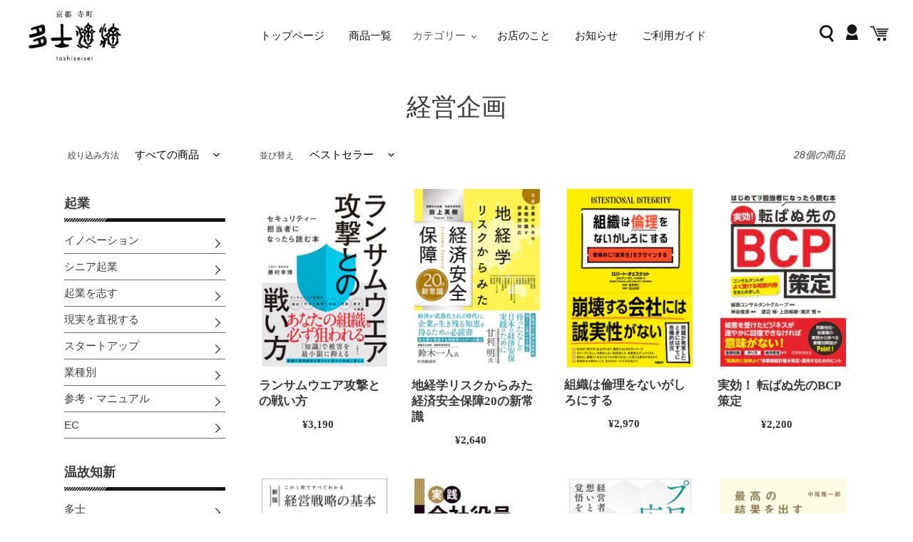

--- FILE ---
content_type: text/html; charset=utf-8
request_url: https://tashiseisei-kyoto.com/collections/%E7%B5%8C%E5%96%B6%E4%BC%81%E7%94%BB
body_size: 33004
content:
<!doctype html>
<html class="no-js" lang="ja">
<head>
  <meta charset="utf-8">
  <meta http-equiv="X-UA-Compatible" content="IE=edge,chrome=1">
  <meta name="viewport" content="width=device-width,initial-scale=1">
  <meta name="theme-color" content="#3a3a3a">

  <link rel="preconnect" href="https://cdn.shopify.com" crossorigin>
  <link rel="preconnect" href="https://fonts.shopifycdn.com" crossorigin>
  <link rel="preconnect" href="https://monorail-edge.shopifysvc.com">
  <link href="//cdnjs.cloudflare.com/ajax/libs/Swiper/4.5.1/css/swiper.css" rel="stylesheet" type="text/css" media="all" />
  <script src="//cdnjs.cloudflare.com/ajax/libs/Swiper/4.5.1/js/swiper.js" type="text/javascript"></script>
  <script src="https://ajax.googleapis.com/ajax/libs/jquery/3.4.1/jquery.min.js" type="text/javascript"></script>
  <script src="https://cdnjs.cloudflare.com/ajax/libs/gsap/3.4.2/gsap.min.js" type="text/javascript"></script>
  <script src="https://cdnjs.cloudflare.com/ajax/libs/gsap/3.4.2/ScrollTrigger.min.js" type="text/javascript"></script>
<link rel="preload" href="//tashiseisei-kyoto.com/cdn/shop/t/27/assets/theme.css?v=109219961964931555571743409897" as="style">
  <link rel="preload" as="font" href="" type="font/woff2" crossorigin>
  <link rel="preload" as="font" href="" type="font/woff2" crossorigin>
  <link rel="preload" as="font" href="" type="font/woff2" crossorigin>
  <link rel="preload" href="//tashiseisei-kyoto.com/cdn/shop/t/27/assets/theme.js?v=82156350269885300081743409897" as="script">
  <link rel="preload" href="//tashiseisei-kyoto.com/cdn/shop/t/27/assets/lazysizes.js?v=63098554868324070131743409897" as="script"><link rel="canonical" href="https://tashiseisei-kyoto.com/collections/%e7%b5%8c%e5%96%b6%e4%bc%81%e7%94%bb"><link rel="shortcut icon" href="//tashiseisei-kyoto.com/cdn/shop/files/10-8_32x32.png?v=1639364143" type="image/png"><title>経営企画
&ndash; 多士済済</title><!-- /snippets/social-meta-tags.liquid -->


<meta property="og:site_name" content="多士済済">
<meta property="og:url" content="https://tashiseisei-kyoto.com/collections/%e7%b5%8c%e5%96%b6%e4%bc%81%e7%94%bb">
<meta property="og:title" content="経営企画">
<meta property="og:type" content="product.group">
<meta property="og:description" content="多士済済"><meta property="og:image" content="http://tashiseisei-kyoto.com/cdn/shop/files/img-logo-main.png?v=1638170721">
  <meta property="og:image:secure_url" content="https://tashiseisei-kyoto.com/cdn/shop/files/img-logo-main.png?v=1638170721">
  <meta property="og:image:width" content="1200">
  <meta property="og:image:height" content="628">


<meta name="twitter:card" content="summary_large_image">
<meta name="twitter:title" content="経営企画">
<meta name="twitter:description" content="多士済済">

  
<style data-shopify>
:root {
    --color-text: #3a3a3a;
    --color-text-rgb: 58, 58, 58;
    --color-body-text: #333232;
    --color-sale-text: #EA0606;
    --color-small-button-text-border: #3a3a3a;
    --color-text-field: #ffffff;
    --color-text-field-text: #000000;
    --color-text-field-text-rgb: 0, 0, 0;

    --color-btn-primary: #3a3a3a;
    --color-btn-primary-darker: #212121;
    --color-btn-primary-text: #ffffff;

    --color-blankstate: rgba(51, 50, 50, 0.35);
    --color-blankstate-border: rgba(51, 50, 50, 0.2);
    --color-blankstate-background: rgba(51, 50, 50, 0.1);

    --color-text-focus:#606060;
    --color-overlay-text-focus:#e6e6e6;
    --color-btn-primary-focus:#606060;
    --color-btn-social-focus:#d2d2d2;
    --color-small-button-text-border-focus:#606060;
    --predictive-search-focus:#f2f2f2;

    --color-body: #ffffff;
    --color-bg: #ffffff;
    --color-bg-rgb: 255, 255, 255;
    --color-bg-alt: rgba(51, 50, 50, 0.05);
    --color-bg-currency-selector: rgba(51, 50, 50, 0.2);

    --color-overlay-title-text: #ffffff;
    --color-image-overlay: #685858;
    --color-image-overlay-rgb: 104, 88, 88;--opacity-image-overlay: 0.4;--hover-overlay-opacity: 0.8;

    --color-border: #ebebeb;
    --color-border-form: #cccccc;
    --color-border-form-darker: #b3b3b3;

    --svg-select-icon: url(//tashiseisei-kyoto.com/cdn/shop/t/27/assets/ico-select.svg?v=29003672709104678581743409897);
    --slick-img-url: url(//tashiseisei-kyoto.com/cdn/shop/t/27/assets/ajax-loader.gif?v=41356863302472015721743409897);

    --font-weight-body--bold: 700;
    --font-weight-body--bolder: 700;

    --font-stack-header: Helvetica, Arial, sans-serif;
    --font-style-header: normal;
    --font-weight-header: 700;

    --font-stack-body: Helvetica, Arial, sans-serif;
    --font-style-body: normal;
    --font-weight-body: 400;

    --font-size-header: 26;

    --font-size-base: 15;

    --font-h1-desktop: 35;
    --font-h1-mobile: 32;
    --font-h2-desktop: 20;
    --font-h2-mobile: 18;
    --font-h3-mobile: 20;
    --font-h4-desktop: 17;
    --font-h4-mobile: 15;
    --font-h5-desktop: 15;
    --font-h5-mobile: 13;
    --font-h6-desktop: 14;
    --font-h6-mobile: 12;

    --font-mega-title-large-desktop: 65;

    --font-rich-text-large: 17;
    --font-rich-text-small: 13;

    
--color-video-bg: #f2f2f2;

    
    --global-color-image-loader-primary: rgba(58, 58, 58, 0.06);
    --global-color-image-loader-secondary: rgba(58, 58, 58, 0.12);
  }
</style>


  <style>*,::after,::before{box-sizing:border-box}body{margin:0}body,html{background-color:var(--color-body)}body,button{font-size:calc(var(--font-size-base) * 1px);font-family:var(--font-stack-body);font-style:var(--font-style-body);font-weight:var(--font-weight-body);color:var(--color-text);line-height:1.5}body,button{-webkit-font-smoothing:antialiased;-webkit-text-size-adjust:100%}.border-bottom{border-bottom:1px solid var(--color-border)}.btn--link{background-color:transparent;border:0;margin:0;color:var(--color-text);text-align:left}.text-right{text-align:right}.icon{display:inline-block;width:20px;height:20px;vertical-align:middle;fill:currentColor}.icon__fallback-text,.visually-hidden{position:absolute!important;overflow:hidden;clip:rect(0 0 0 0);height:1px;width:1px;margin:-1px;padding:0;border:0}svg.icon:not(.icon--full-color) circle,svg.icon:not(.icon--full-color) ellipse,svg.icon:not(.icon--full-color) g,svg.icon:not(.icon--full-color) line,svg.icon:not(.icon--full-color) path,svg.icon:not(.icon--full-color) polygon,svg.icon:not(.icon--full-color) polyline,svg.icon:not(.icon--full-color) rect,symbol.icon:not(.icon--full-color) circle,symbol.icon:not(.icon--full-color) ellipse,symbol.icon:not(.icon--full-color) g,symbol.icon:not(.icon--full-color) line,symbol.icon:not(.icon--full-color) path,symbol.icon:not(.icon--full-color) polygon,symbol.icon:not(.icon--full-color) polyline,symbol.icon:not(.icon--full-color) rect{fill:inherit;stroke:inherit}li{list-style:none}.list--inline{padding:0;margin:0}.list--inline>li{display:inline-block;margin-bottom:0;vertical-align:middle}a{color:var(--color-text);text-decoration:none}.h1,.h2,h1,h2{margin:0 0 17.5px;font-family:var(--font-stack-header);font-style:var(--font-style-header);font-weight:var(--font-weight-header);line-height:1.2;overflow-wrap:break-word;word-wrap:break-word}.h1 a,.h2 a,h1 a,h2 a{color:inherit;text-decoration:none;font-weight:inherit}.h1,h1{font-size:calc(((var(--font-h1-desktop))/ (var(--font-size-base))) * 1em);text-transform:none;letter-spacing:0}@media only screen and (max-width:749px){.h1,h1{font-size:calc(((var(--font-h1-mobile))/ (var(--font-size-base))) * 1em)}}.h2,h2{font-size:calc(((var(--font-h2-desktop))/ (var(--font-size-base))) * 1em);text-transform:uppercase;letter-spacing:.1em}@media only screen and (max-width:749px){.h2,h2{font-size:calc(((var(--font-h2-mobile))/ (var(--font-size-base))) * 1em)}}p{color:var(--color-body-text);margin:0 0 19.44444px}@media only screen and (max-width:749px){p{font-size:calc(((var(--font-size-base) - 1)/ (var(--font-size-base))) * 1em)}}p:last-child{margin-bottom:0}@media only screen and (max-width:749px){.small--hide{display:none!important}}.grid{list-style:none;margin:0;padding:0;margin-left:-30px}.grid::after{content:'';display:table;clear:both}@media only screen and (max-width:749px){.grid{margin-left:-22px}}.grid::after{content:'';display:table;clear:both}.grid--no-gutters{margin-left:0}.grid--no-gutters .grid__item{padding-left:0}.grid--table{display:table;table-layout:fixed;width:100%}.grid--table>.grid__item{float:none;display:table-cell;vertical-align:middle}.grid__item{float:left;padding-left:30px;width:100%}@media only screen and (max-width:749px){.grid__item{padding-left:22px}}.grid__item[class*="--push"]{position:relative}@media only screen and (min-width:750px){.medium-up--one-quarter{width:25%}.medium-up--push-one-third{width:33.33%}.medium-up--one-half{width:50%}.medium-up--push-one-third{left:33.33%;position:relative}}.site-header{position:relative;background-color:var(--color-body)}@media only screen and (max-width:749px){.site-header{border-bottom:1px solid var(--color-border)}}@media only screen and (min-width:750px){.site-header{padding:0 55px}.site-header.logo--center{padding-top:30px}}.site-header__logo{margin:15px 0}.logo-align--center .site-header__logo{text-align:center;margin:0 auto}@media only screen and (max-width:749px){.logo-align--center .site-header__logo{text-align:left;margin:15px 0}}@media only screen and (max-width:749px){.site-header__logo{padding-left:22px;text-align:left}.site-header__logo img{margin:0}}.site-header__logo-link{display:inline-block;word-break:break-word}@media only screen and (min-width:750px){.logo-align--center .site-header__logo-link{margin:0 auto}}.site-header__logo-image{display:block}@media only screen and (min-width:750px){.site-header__logo-image{margin:0 auto}}.site-header__logo-image img{width:100%}.site-header__logo-image--centered img{margin:0 auto}.site-header__logo img{display:block}.site-header__icons{position:relative;white-space:nowrap}@media only screen and (max-width:749px){.site-header__icons{width:auto;padding-right:13px}.site-header__icons .btn--link,.site-header__icons .site-header__cart{font-size:calc(((var(--font-size-base))/ (var(--font-size-base))) * 1em)}}.site-header__icons-wrapper{position:relative;display:-webkit-flex;display:-ms-flexbox;display:flex;width:100%;-ms-flex-align:center;-webkit-align-items:center;-moz-align-items:center;-ms-align-items:center;-o-align-items:center;align-items:center;-webkit-justify-content:flex-end;-ms-justify-content:flex-end;justify-content:flex-end}.site-header__account,.site-header__cart,.site-header__search{position:relative}.site-header__search.site-header__icon{display:none}@media only screen and (min-width:1400px){.site-header__search.site-header__icon{display:block}}.site-header__search-toggle{display:block}@media only screen and (min-width:750px){.site-header__account,.site-header__cart{padding:10px 11px}}.site-header__cart-title,.site-header__search-title{position:absolute!important;overflow:hidden;clip:rect(0 0 0 0);height:1px;width:1px;margin:-1px;padding:0;border:0;display:block;vertical-align:middle}.site-header__cart-title{margin-right:3px}.site-header__cart-count{display:flex;align-items:center;justify-content:center;position:absolute;right:.4rem;top:.2rem;font-weight:700;background-color:var(--color-btn-primary);color:var(--color-btn-primary-text);border-radius:50%;min-width:1em;height:1em}.site-header__cart-count span{font-family:HelveticaNeue,"Helvetica Neue",Helvetica,Arial,sans-serif;font-size:calc(11em / 16);line-height:1}@media only screen and (max-width:749px){.site-header__cart-count{top:calc(7em / 16);right:0;border-radius:50%;min-width:calc(19em / 16);height:calc(19em / 16)}}@media only screen and (max-width:749px){.site-header__cart-count span{padding:.25em calc(6em / 16);font-size:12px}}.site-header__menu{display:none}@media only screen and (max-width:749px){.site-header__icon{display:inline-block;vertical-align:middle;padding:10px 11px;margin:0}}@media only screen and (min-width:750px){.site-header__icon .icon-search{margin-right:3px}}.announcement-bar{z-index:10;position:relative;text-align:center;border-bottom:1px solid transparent;padding:2px}.announcement-bar__link{display:block}.announcement-bar__message{display:block;padding:11px 22px;font-size:calc(((16)/ (var(--font-size-base))) * 1em);font-weight:var(--font-weight-header)}@media only screen and (min-width:750px){.announcement-bar__message{padding-left:55px;padding-right:55px}}.site-nav{position:relative;padding:0;text-align:center;margin:25px 0}.site-nav a{padding:3px 10px}.site-nav__link{display:block;white-space:nowrap}.site-nav--centered .site-nav__link{padding-top:0}.site-nav__link .icon-chevron-down{width:calc(8em / 16);height:calc(8em / 16);margin-left:.5rem}.site-nav__label{border-bottom:1px solid transparent}.site-nav__link--active .site-nav__label{border-bottom-color:var(--color-text)}.site-nav__link--button{border:none;background-color:transparent;padding:3px 10px}.site-header__mobile-nav{z-index:11;position:relative;background-color:var(--color-body)}@media only screen and (max-width:749px){.site-header__mobile-nav{display:-webkit-flex;display:-ms-flexbox;display:flex;width:100%;-ms-flex-align:center;-webkit-align-items:center;-moz-align-items:center;-ms-align-items:center;-o-align-items:center;align-items:center}}.mobile-nav--open .icon-close{display:none}.main-content{opacity:0}.main-content .shopify-section{display:none}.main-content .shopify-section:first-child{display:inherit}.critical-hidden{display:none}</style>

  <script>
    window.performance.mark('debut:theme_stylesheet_loaded.start');

    function onLoadStylesheet() {
      performance.mark('debut:theme_stylesheet_loaded.end');
      performance.measure('debut:theme_stylesheet_loaded', 'debut:theme_stylesheet_loaded.start', 'debut:theme_stylesheet_loaded.end');

      var url = "//tashiseisei-kyoto.com/cdn/shop/t/27/assets/theme.css?v=109219961964931555571743409897";
      var link = document.querySelector('link[href="' + url + '"]');
      link.loaded = true;
      link.dispatchEvent(new Event('load'));
    }
  </script>

  <link rel="stylesheet" href="//tashiseisei-kyoto.com/cdn/shop/t/27/assets/theme.css?v=109219961964931555571743409897" type="text/css" media="print" onload="this.media='all';onLoadStylesheet()">
    <link rel="stylesheet" href="//tashiseisei-kyoto.com/cdn/shop/t/27/assets/zdo_drawer_menu.css?v=18557428311473044611743409897" type="text/css" onload="this.media='all';onLoadStylesheet()">
  <link rel="stylesheet" href="//tashiseisei-kyoto.com/cdn/shop/t/27/assets/accordion.css?v=17892910647535362081743409897">
  <link rel="stylesheet" href="//tashiseisei-kyoto.com/cdn/shop/t/27/assets/style.css?v=171248413623668169161743409897" type="text/css" onload="this.media='all';onLoadStylesheet()">

  <style>
    
    
    
    
    
    
  </style>
<script src="//tashiseisei-kyoto.com/cdn/shop/t/27/assets/zdo_drawer_menu.js?v=140411356555438435561743409897" type="text/javascript"></script>
<script src="//tashiseisei-kyoto.com/cdn/shop/t/27/assets/accordion.js?v=122553850828034488961743409897" type="text/javascript"></script>
  <script>
    var theme = {
      breakpoints: {
        medium: 750,
        large: 990,
        widescreen: 1400
      },
      strings: {
        addToCart: "カートに追加する",
        soldOut: "売り切れ",
        unavailable: "お取り扱いできません",
        regularPrice: "通常価格",
        salePrice: "販売価格",
        sale: "セール",
        fromLowestPrice: "[price]から",
        vendor: "販売元",
        showMore: "さらに表示する",
        showLess: "表示を減らす",
        searchFor: "検索する",
        addressError: "住所を調べる際にエラーが発生しました",
        addressNoResults: "その住所は見つかりませんでした",
        addressQueryLimit: "Google APIの使用量の制限を超えました。\u003ca href=\"https:\/\/developers.google.com\/maps\/premium\/usage-limits\"\u003eプレミアムプラン\u003c\/a\u003eへのアップグレードをご検討ください。",
        authError: "あなたのGoogle Mapsのアカウント認証で問題が発生しました。",
        newWindow: "新しいウィンドウで開く",
        external: "外部のウェブサイトに移動します。",
        newWindowExternal: "外部のウェブサイトを新しいウィンドウで開く",
        removeLabel: "[product] を削除する",
        update: "アップデート",
        quantity: "数量",
        discountedTotal: "ディスカウント合計",
        regularTotal: "通常合計",
        priceColumn: "ディスカウントの詳細については価格列を参照してください。",
        quantityMinimumMessage: "数量は1以上でなければなりません",
        cartError: "お客様のカートをアップデートするときにエラーが発生しました。再度お試しください。",
        removedItemMessage: "カートから \u003cspan class=\"cart__removed-product-details\"\u003e([quantity]) 個の[link]\u003c\/span\u003eが消去されました。",
        unitPrice: "単価",
        unitPriceSeparator: "あたり",
        oneCartCount: "1個のアイテム",
        otherCartCount: "[count]個のアイテム",
        quantityLabel: "数量: [count]",
        products: "商品",
        loading: "読み込んでいます",
        number_of_results: "[result_number]\/[results_count]",
        number_of_results_found: "[results_count]件の結果が見つかりました",
        one_result_found: "1件の結果が見つかりました"
      },
      moneyFormat: "¥{{amount_no_decimals}}",
      moneyFormatWithCurrency: "¥{{amount_no_decimals}}",
      settings: {
        predictiveSearchEnabled: true,
        predictiveSearchShowPrice: false,
        predictiveSearchShowVendor: false
      },
      stylesheet: "//tashiseisei-kyoto.com/cdn/shop/t/27/assets/theme.css?v=109219961964931555571743409897"
    };theme.backToCollection = {
        collection: {
          title: "経営企画",
          link: "https://tashiseisei-kyoto.com/collections/%E7%B5%8C%E5%96%B6%E4%BC%81%E7%94%BB"
        }
      };
      sessionStorage.setItem("backToCollection", JSON.stringify(theme.backToCollection.collection));document.documentElement.className = document.documentElement.className.replace('no-js', 'js');
  </script><script src="//tashiseisei-kyoto.com/cdn/shop/t/27/assets/theme.js?v=82156350269885300081743409897" defer="defer"></script>
  <script src="//tashiseisei-kyoto.com/cdn/shop/t/27/assets/lazysizes.js?v=63098554868324070131743409897" async="async"></script>

  <script type="text/javascript">
    if (window.MSInputMethodContext && document.documentMode) {
      var scripts = document.getElementsByTagName('script')[0];
      var polyfill = document.createElement("script");
      polyfill.defer = true;
      polyfill.src = "//tashiseisei-kyoto.com/cdn/shop/t/27/assets/ie11CustomProperties.min.js?v=146208399201472936201743409897";

      scripts.parentNode.insertBefore(polyfill, scripts);
    }
  </script>

  <script>window.performance && window.performance.mark && window.performance.mark('shopify.content_for_header.start');</script><meta id="shopify-digital-wallet" name="shopify-digital-wallet" content="/56875810980/digital_wallets/dialog">
<meta name="shopify-checkout-api-token" content="f2adc9e1b23d28f89bae16042e811125">
<link rel="alternate" type="application/atom+xml" title="Feed" href="/collections/%E7%B5%8C%E5%96%B6%E4%BC%81%E7%94%BB.atom" />
<link rel="alternate" type="application/json+oembed" href="https://tashiseisei-kyoto.com/collections/%e7%b5%8c%e5%96%b6%e4%bc%81%e7%94%bb.oembed">
<script async="async" src="/checkouts/internal/preloads.js?locale=ja-JP"></script>
<link rel="preconnect" href="https://shop.app" crossorigin="anonymous">
<script async="async" src="https://shop.app/checkouts/internal/preloads.js?locale=ja-JP&shop_id=56875810980" crossorigin="anonymous"></script>
<script id="shopify-features" type="application/json">{"accessToken":"f2adc9e1b23d28f89bae16042e811125","betas":["rich-media-storefront-analytics"],"domain":"tashiseisei-kyoto.com","predictiveSearch":false,"shopId":56875810980,"locale":"ja"}</script>
<script>var Shopify = Shopify || {};
Shopify.shop = "tashiseisei-kyoto.myshopify.com";
Shopify.locale = "ja";
Shopify.currency = {"active":"JPY","rate":"1.0"};
Shopify.country = "JP";
Shopify.theme = {"name":"多士済済2026年1～2月版","id":175595454628,"schema_name":"Debut","schema_version":"17.13.0","theme_store_id":796,"role":"main"};
Shopify.theme.handle = "null";
Shopify.theme.style = {"id":null,"handle":null};
Shopify.cdnHost = "tashiseisei-kyoto.com/cdn";
Shopify.routes = Shopify.routes || {};
Shopify.routes.root = "/";</script>
<script type="module">!function(o){(o.Shopify=o.Shopify||{}).modules=!0}(window);</script>
<script>!function(o){function n(){var o=[];function n(){o.push(Array.prototype.slice.apply(arguments))}return n.q=o,n}var t=o.Shopify=o.Shopify||{};t.loadFeatures=n(),t.autoloadFeatures=n()}(window);</script>
<script>
  window.ShopifyPay = window.ShopifyPay || {};
  window.ShopifyPay.apiHost = "shop.app\/pay";
  window.ShopifyPay.redirectState = null;
</script>
<script id="shop-js-analytics" type="application/json">{"pageType":"collection"}</script>
<script defer="defer" async type="module" src="//tashiseisei-kyoto.com/cdn/shopifycloud/shop-js/modules/v2/client.init-shop-cart-sync_Cun6Ba8E.ja.esm.js"></script>
<script defer="defer" async type="module" src="//tashiseisei-kyoto.com/cdn/shopifycloud/shop-js/modules/v2/chunk.common_DGWubyOB.esm.js"></script>
<script type="module">
  await import("//tashiseisei-kyoto.com/cdn/shopifycloud/shop-js/modules/v2/client.init-shop-cart-sync_Cun6Ba8E.ja.esm.js");
await import("//tashiseisei-kyoto.com/cdn/shopifycloud/shop-js/modules/v2/chunk.common_DGWubyOB.esm.js");

  window.Shopify.SignInWithShop?.initShopCartSync?.({"fedCMEnabled":true,"windoidEnabled":true});

</script>
<script>
  window.Shopify = window.Shopify || {};
  if (!window.Shopify.featureAssets) window.Shopify.featureAssets = {};
  window.Shopify.featureAssets['shop-js'] = {"shop-cart-sync":["modules/v2/client.shop-cart-sync_kpadWrR6.ja.esm.js","modules/v2/chunk.common_DGWubyOB.esm.js"],"init-fed-cm":["modules/v2/client.init-fed-cm_deEwcgdG.ja.esm.js","modules/v2/chunk.common_DGWubyOB.esm.js"],"shop-button":["modules/v2/client.shop-button_Bgl7Akkx.ja.esm.js","modules/v2/chunk.common_DGWubyOB.esm.js"],"shop-cash-offers":["modules/v2/client.shop-cash-offers_CGfJizyJ.ja.esm.js","modules/v2/chunk.common_DGWubyOB.esm.js","modules/v2/chunk.modal_Ba7vk6QP.esm.js"],"init-windoid":["modules/v2/client.init-windoid_DLaIoEuB.ja.esm.js","modules/v2/chunk.common_DGWubyOB.esm.js"],"shop-toast-manager":["modules/v2/client.shop-toast-manager_BZdAlEPY.ja.esm.js","modules/v2/chunk.common_DGWubyOB.esm.js"],"init-shop-email-lookup-coordinator":["modules/v2/client.init-shop-email-lookup-coordinator_BxGPdBrh.ja.esm.js","modules/v2/chunk.common_DGWubyOB.esm.js"],"init-shop-cart-sync":["modules/v2/client.init-shop-cart-sync_Cun6Ba8E.ja.esm.js","modules/v2/chunk.common_DGWubyOB.esm.js"],"avatar":["modules/v2/client.avatar_BTnouDA3.ja.esm.js"],"pay-button":["modules/v2/client.pay-button_iRJggQYg.ja.esm.js","modules/v2/chunk.common_DGWubyOB.esm.js"],"init-customer-accounts":["modules/v2/client.init-customer-accounts_BbQrQ-BF.ja.esm.js","modules/v2/client.shop-login-button_CXxZBmJa.ja.esm.js","modules/v2/chunk.common_DGWubyOB.esm.js","modules/v2/chunk.modal_Ba7vk6QP.esm.js"],"init-shop-for-new-customer-accounts":["modules/v2/client.init-shop-for-new-customer-accounts_48e-446J.ja.esm.js","modules/v2/client.shop-login-button_CXxZBmJa.ja.esm.js","modules/v2/chunk.common_DGWubyOB.esm.js","modules/v2/chunk.modal_Ba7vk6QP.esm.js"],"shop-login-button":["modules/v2/client.shop-login-button_CXxZBmJa.ja.esm.js","modules/v2/chunk.common_DGWubyOB.esm.js","modules/v2/chunk.modal_Ba7vk6QP.esm.js"],"init-customer-accounts-sign-up":["modules/v2/client.init-customer-accounts-sign-up_Bb65hYMR.ja.esm.js","modules/v2/client.shop-login-button_CXxZBmJa.ja.esm.js","modules/v2/chunk.common_DGWubyOB.esm.js","modules/v2/chunk.modal_Ba7vk6QP.esm.js"],"shop-follow-button":["modules/v2/client.shop-follow-button_BO2OQvUT.ja.esm.js","modules/v2/chunk.common_DGWubyOB.esm.js","modules/v2/chunk.modal_Ba7vk6QP.esm.js"],"checkout-modal":["modules/v2/client.checkout-modal__QRFVvMA.ja.esm.js","modules/v2/chunk.common_DGWubyOB.esm.js","modules/v2/chunk.modal_Ba7vk6QP.esm.js"],"lead-capture":["modules/v2/client.lead-capture_Be4qr8sG.ja.esm.js","modules/v2/chunk.common_DGWubyOB.esm.js","modules/v2/chunk.modal_Ba7vk6QP.esm.js"],"shop-login":["modules/v2/client.shop-login_BCaq99Td.ja.esm.js","modules/v2/chunk.common_DGWubyOB.esm.js","modules/v2/chunk.modal_Ba7vk6QP.esm.js"],"payment-terms":["modules/v2/client.payment-terms_C-1Cu6jg.ja.esm.js","modules/v2/chunk.common_DGWubyOB.esm.js","modules/v2/chunk.modal_Ba7vk6QP.esm.js"]};
</script>
<script>(function() {
  var isLoaded = false;
  function asyncLoad() {
    if (isLoaded) return;
    isLoaded = true;
    var urls = ["https:\/\/cdn.shopify.com\/s\/files\/1\/0568\/7581\/0980\/t\/2\/assets\/globo.formbuilder.init.js?v=1636343478\u0026shop=tashiseisei-kyoto.myshopify.com"];
    for (var i = 0; i < urls.length; i++) {
      var s = document.createElement('script');
      s.type = 'text/javascript';
      s.async = true;
      s.src = urls[i];
      var x = document.getElementsByTagName('script')[0];
      x.parentNode.insertBefore(s, x);
    }
  };
  if(window.attachEvent) {
    window.attachEvent('onload', asyncLoad);
  } else {
    window.addEventListener('load', asyncLoad, false);
  }
})();</script>
<script id="__st">var __st={"a":56875810980,"offset":32400,"reqid":"2d72153d-71d5-430d-a2be-dd8df3ba2c5b-1768775659","pageurl":"tashiseisei-kyoto.com\/collections\/%E7%B5%8C%E5%96%B6%E4%BC%81%E7%94%BB","u":"ab93fc2ce0b4","p":"collection","rtyp":"collection","rid":282390888612};</script>
<script>window.ShopifyPaypalV4VisibilityTracking = true;</script>
<script id="captcha-bootstrap">!function(){'use strict';const t='contact',e='account',n='new_comment',o=[[t,t],['blogs',n],['comments',n],[t,'customer']],c=[[e,'customer_login'],[e,'guest_login'],[e,'recover_customer_password'],[e,'create_customer']],r=t=>t.map((([t,e])=>`form[action*='/${t}']:not([data-nocaptcha='true']) input[name='form_type'][value='${e}']`)).join(','),a=t=>()=>t?[...document.querySelectorAll(t)].map((t=>t.form)):[];function s(){const t=[...o],e=r(t);return a(e)}const i='password',u='form_key',d=['recaptcha-v3-token','g-recaptcha-response','h-captcha-response',i],f=()=>{try{return window.sessionStorage}catch{return}},m='__shopify_v',_=t=>t.elements[u];function p(t,e,n=!1){try{const o=window.sessionStorage,c=JSON.parse(o.getItem(e)),{data:r}=function(t){const{data:e,action:n}=t;return t[m]||n?{data:e,action:n}:{data:t,action:n}}(c);for(const[e,n]of Object.entries(r))t.elements[e]&&(t.elements[e].value=n);n&&o.removeItem(e)}catch(o){console.error('form repopulation failed',{error:o})}}const l='form_type',E='cptcha';function T(t){t.dataset[E]=!0}const w=window,h=w.document,L='Shopify',v='ce_forms',y='captcha';let A=!1;((t,e)=>{const n=(g='f06e6c50-85a8-45c8-87d0-21a2b65856fe',I='https://cdn.shopify.com/shopifycloud/storefront-forms-hcaptcha/ce_storefront_forms_captcha_hcaptcha.v1.5.2.iife.js',D={infoText:'hCaptchaによる保護',privacyText:'プライバシー',termsText:'利用規約'},(t,e,n)=>{const o=w[L][v],c=o.bindForm;if(c)return c(t,g,e,D).then(n);var r;o.q.push([[t,g,e,D],n]),r=I,A||(h.body.append(Object.assign(h.createElement('script'),{id:'captcha-provider',async:!0,src:r})),A=!0)});var g,I,D;w[L]=w[L]||{},w[L][v]=w[L][v]||{},w[L][v].q=[],w[L][y]=w[L][y]||{},w[L][y].protect=function(t,e){n(t,void 0,e),T(t)},Object.freeze(w[L][y]),function(t,e,n,w,h,L){const[v,y,A,g]=function(t,e,n){const i=e?o:[],u=t?c:[],d=[...i,...u],f=r(d),m=r(i),_=r(d.filter((([t,e])=>n.includes(e))));return[a(f),a(m),a(_),s()]}(w,h,L),I=t=>{const e=t.target;return e instanceof HTMLFormElement?e:e&&e.form},D=t=>v().includes(t);t.addEventListener('submit',(t=>{const e=I(t);if(!e)return;const n=D(e)&&!e.dataset.hcaptchaBound&&!e.dataset.recaptchaBound,o=_(e),c=g().includes(e)&&(!o||!o.value);(n||c)&&t.preventDefault(),c&&!n&&(function(t){try{if(!f())return;!function(t){const e=f();if(!e)return;const n=_(t);if(!n)return;const o=n.value;o&&e.removeItem(o)}(t);const e=Array.from(Array(32),(()=>Math.random().toString(36)[2])).join('');!function(t,e){_(t)||t.append(Object.assign(document.createElement('input'),{type:'hidden',name:u})),t.elements[u].value=e}(t,e),function(t,e){const n=f();if(!n)return;const o=[...t.querySelectorAll(`input[type='${i}']`)].map((({name:t})=>t)),c=[...d,...o],r={};for(const[a,s]of new FormData(t).entries())c.includes(a)||(r[a]=s);n.setItem(e,JSON.stringify({[m]:1,action:t.action,data:r}))}(t,e)}catch(e){console.error('failed to persist form',e)}}(e),e.submit())}));const S=(t,e)=>{t&&!t.dataset[E]&&(n(t,e.some((e=>e===t))),T(t))};for(const o of['focusin','change'])t.addEventListener(o,(t=>{const e=I(t);D(e)&&S(e,y())}));const B=e.get('form_key'),M=e.get(l),P=B&&M;t.addEventListener('DOMContentLoaded',(()=>{const t=y();if(P)for(const e of t)e.elements[l].value===M&&p(e,B);[...new Set([...A(),...v().filter((t=>'true'===t.dataset.shopifyCaptcha))])].forEach((e=>S(e,t)))}))}(h,new URLSearchParams(w.location.search),n,t,e,['guest_login'])})(!0,!0)}();</script>
<script integrity="sha256-4kQ18oKyAcykRKYeNunJcIwy7WH5gtpwJnB7kiuLZ1E=" data-source-attribution="shopify.loadfeatures" defer="defer" src="//tashiseisei-kyoto.com/cdn/shopifycloud/storefront/assets/storefront/load_feature-a0a9edcb.js" crossorigin="anonymous"></script>
<script crossorigin="anonymous" defer="defer" src="//tashiseisei-kyoto.com/cdn/shopifycloud/storefront/assets/shopify_pay/storefront-65b4c6d7.js?v=20250812"></script>
<script data-source-attribution="shopify.dynamic_checkout.dynamic.init">var Shopify=Shopify||{};Shopify.PaymentButton=Shopify.PaymentButton||{isStorefrontPortableWallets:!0,init:function(){window.Shopify.PaymentButton.init=function(){};var t=document.createElement("script");t.src="https://tashiseisei-kyoto.com/cdn/shopifycloud/portable-wallets/latest/portable-wallets.ja.js",t.type="module",document.head.appendChild(t)}};
</script>
<script data-source-attribution="shopify.dynamic_checkout.buyer_consent">
  function portableWalletsHideBuyerConsent(e){var t=document.getElementById("shopify-buyer-consent"),n=document.getElementById("shopify-subscription-policy-button");t&&n&&(t.classList.add("hidden"),t.setAttribute("aria-hidden","true"),n.removeEventListener("click",e))}function portableWalletsShowBuyerConsent(e){var t=document.getElementById("shopify-buyer-consent"),n=document.getElementById("shopify-subscription-policy-button");t&&n&&(t.classList.remove("hidden"),t.removeAttribute("aria-hidden"),n.addEventListener("click",e))}window.Shopify?.PaymentButton&&(window.Shopify.PaymentButton.hideBuyerConsent=portableWalletsHideBuyerConsent,window.Shopify.PaymentButton.showBuyerConsent=portableWalletsShowBuyerConsent);
</script>
<script data-source-attribution="shopify.dynamic_checkout.cart.bootstrap">document.addEventListener("DOMContentLoaded",(function(){function t(){return document.querySelector("shopify-accelerated-checkout-cart, shopify-accelerated-checkout")}if(t())Shopify.PaymentButton.init();else{new MutationObserver((function(e,n){t()&&(Shopify.PaymentButton.init(),n.disconnect())})).observe(document.body,{childList:!0,subtree:!0})}}));
</script>
<link id="shopify-accelerated-checkout-styles" rel="stylesheet" media="screen" href="https://tashiseisei-kyoto.com/cdn/shopifycloud/portable-wallets/latest/accelerated-checkout-backwards-compat.css" crossorigin="anonymous">
<style id="shopify-accelerated-checkout-cart">
        #shopify-buyer-consent {
  margin-top: 1em;
  display: inline-block;
  width: 100%;
}

#shopify-buyer-consent.hidden {
  display: none;
}

#shopify-subscription-policy-button {
  background: none;
  border: none;
  padding: 0;
  text-decoration: underline;
  font-size: inherit;
  cursor: pointer;
}

#shopify-subscription-policy-button::before {
  box-shadow: none;
}

      </style>

<script>window.performance && window.performance.mark && window.performance.mark('shopify.content_for_header.end');</script>

<script>
	var Globo = Globo || {};
    var globoFormbuilderRecaptchaInit = function(){};
    Globo.FormBuilder = Globo.FormBuilder || {};
    Globo.FormBuilder.url = "https://form.globosoftware.net";
    Globo.FormBuilder.shop = {
        settings : {
            reCaptcha : {
                siteKey : ''
            },
            hideWaterMark : false,
            encryptionFormId : true,
            copyright: 'Powered by Globo <a href="https://apps.shopify.com/form-builder-contact-form" target="_blank">Form</a>'
        },
        pricing:{
            features:{
                fileUpload : 2,
                removeCopyright : false,
                bulkOrderForm: false,
                cartForm: false,
            }
        },
        configuration: {
            money_format:  "¥{{amount_no_decimals}}"
        },
        encryption_form_id : true
    };
    Globo.FormBuilder.forms = [];

    
    Globo.FormBuilder.page = {
        title : document.title,
        href : window.location.href,
        type: "collection"
    };
    Globo.FormBuilder.assetFormUrls = [];
            Globo.FormBuilder.assetFormUrls[63405] = "//tashiseisei-kyoto.com/cdn/shop/t/27/assets/globo.formbuilder.data.63405.js?v=130867041955344788841743409897";
            
</script>

<link rel="preload" href="//tashiseisei-kyoto.com/cdn/shop/t/27/assets/globo.formbuilder.css?v=30470865796797825451743409897" as="style" onload="this.onload=null;this.rel='stylesheet'">
<noscript><link rel="stylesheet" href="//tashiseisei-kyoto.com/cdn/shop/t/27/assets/globo.formbuilder.css?v=30470865796797825451743409897"></noscript>


<script>
    Globo.FormBuilder.__webpack_public_path__ = "//tashiseisei-kyoto.com/cdn/shop/t/27/assets/"
</script>
<script src="//tashiseisei-kyoto.com/cdn/shop/t/27/assets/globo.formbuilder.index.js?v=104759081911158387851743409897" defer></script>

<!-- BEGIN app block: shopify://apps/instafeed/blocks/head-block/c447db20-095d-4a10-9725-b5977662c9d5 --><link rel="preconnect" href="https://cdn.nfcube.com/">
<link rel="preconnect" href="https://scontent.cdninstagram.com/">


  <script>
    document.addEventListener('DOMContentLoaded', function () {
      let instafeedScript = document.createElement('script');

      
        instafeedScript.src = 'https://cdn.nfcube.com/instafeed-3140b5ddfb3eb8c5f6364dc393a07adc.js';
      

      document.body.appendChild(instafeedScript);
    });
  </script>





<!-- END app block --><!-- BEGIN app block: shopify://apps//blocks/star_rating/910a1be4-9d9f-4a91-9a6d-25d87b6f52da --><script>
    var script = document.createElement('script');
    //script.src = 'https://d1rptoks75ofg9.cloudfront.net/tashiseisei-kyoto.myshopify.com.js'; //ST
    script.src = 'https://d1qnl12h46g6qu.cloudfront.net/tashiseisei-kyoto.myshopify.com.js';
    script.async = true;
    document.head.appendChild(script);
</script>

<script>
  document.addEventListener("DOMContentLoaded", function() {
    if(document.getElementById('checkout')){
      document.getElementById('checkout').addEventListener('click',function(e){ 
        let fileds = document.getElementsByClassName('_NGC_CFA_note_field');
        let goNextPage = true;
        for (let a = 0; a < fileds.length; a++) {
          const item = fileds[a];
          if (document.getElementById('checknull_'+item.id)) {
            let filedsTag = item.tagName;
            let filedsType = item.type;
            let filedsValue = item.value;
            let filedsName = item.name;
            let isNullOrNot = document.getElementById('checknull_'+item.id).value;
            let errMessage = document.getElementById('errMessage_'+item.id).value;
            if ((filedsTag == "INPUT" && filedsType == "text") || filedsTag == "TEXTAREA" || filedsTag == "SELECT") {
              if((filedsValue == '' || filedsValue == '選択なし') && isNullOrNot == 'must' && errMessage !=''){
                e.preventDefault();
                document.getElementById('displayerrMessage_'+item.id).innerHTML= errMessage;
                goNextPage = false;
              } else if(isNullOrNot != 'must' && filedsValue == ''){
                  if(document.getElementById(item.id)){
                    document.getElementById(item.id).value = ' ';
                  }            
              } else{
                document.getElementById('displayerrMessage_'+item.id).innerHTML='';
              }
            }
            if ((filedsTag == "INPUT" && filedsType == "radio") || (filedsTag == "INPUT" && filedsType == "checkbox")) {
              let els = Array.from(document.getElementsByName(filedsName));
              let rs = els.filter(el => el.checked == true);
              if(isNullOrNot == 'must' && errMessage !='' && rs.length == 0){
                e.preventDefault();      
                document.getElementById('displayerrMessage_'+item.id).innerHTML= errMessage;
                goNextPage = false;
              }else{
                document.getElementById('displayerrMessage_'+item.id).innerHTML='';
              }
            }
          }
        }
        if(checkDateAviliableBeforeClickingCheckOut(e) && goNextPage){
          addUpdateNGCCartAttributesToCheckOut().then(() => {
            window.location.href = '/checkout'; 
          });
        }
      })
    }
  });
</script>



<!-- END app block --><link href="https://monorail-edge.shopifysvc.com" rel="dns-prefetch">
<script>(function(){if ("sendBeacon" in navigator && "performance" in window) {try {var session_token_from_headers = performance.getEntriesByType('navigation')[0].serverTiming.find(x => x.name == '_s').description;} catch {var session_token_from_headers = undefined;}var session_cookie_matches = document.cookie.match(/_shopify_s=([^;]*)/);var session_token_from_cookie = session_cookie_matches && session_cookie_matches.length === 2 ? session_cookie_matches[1] : "";var session_token = session_token_from_headers || session_token_from_cookie || "";function handle_abandonment_event(e) {var entries = performance.getEntries().filter(function(entry) {return /monorail-edge.shopifysvc.com/.test(entry.name);});if (!window.abandonment_tracked && entries.length === 0) {window.abandonment_tracked = true;var currentMs = Date.now();var navigation_start = performance.timing.navigationStart;var payload = {shop_id: 56875810980,url: window.location.href,navigation_start,duration: currentMs - navigation_start,session_token,page_type: "collection"};window.navigator.sendBeacon("https://monorail-edge.shopifysvc.com/v1/produce", JSON.stringify({schema_id: "online_store_buyer_site_abandonment/1.1",payload: payload,metadata: {event_created_at_ms: currentMs,event_sent_at_ms: currentMs}}));}}window.addEventListener('pagehide', handle_abandonment_event);}}());</script>
<script id="web-pixels-manager-setup">(function e(e,d,r,n,o){if(void 0===o&&(o={}),!Boolean(null===(a=null===(i=window.Shopify)||void 0===i?void 0:i.analytics)||void 0===a?void 0:a.replayQueue)){var i,a;window.Shopify=window.Shopify||{};var t=window.Shopify;t.analytics=t.analytics||{};var s=t.analytics;s.replayQueue=[],s.publish=function(e,d,r){return s.replayQueue.push([e,d,r]),!0};try{self.performance.mark("wpm:start")}catch(e){}var l=function(){var e={modern:/Edge?\/(1{2}[4-9]|1[2-9]\d|[2-9]\d{2}|\d{4,})\.\d+(\.\d+|)|Firefox\/(1{2}[4-9]|1[2-9]\d|[2-9]\d{2}|\d{4,})\.\d+(\.\d+|)|Chrom(ium|e)\/(9{2}|\d{3,})\.\d+(\.\d+|)|(Maci|X1{2}).+ Version\/(15\.\d+|(1[6-9]|[2-9]\d|\d{3,})\.\d+)([,.]\d+|)( \(\w+\)|)( Mobile\/\w+|) Safari\/|Chrome.+OPR\/(9{2}|\d{3,})\.\d+\.\d+|(CPU[ +]OS|iPhone[ +]OS|CPU[ +]iPhone|CPU IPhone OS|CPU iPad OS)[ +]+(15[._]\d+|(1[6-9]|[2-9]\d|\d{3,})[._]\d+)([._]\d+|)|Android:?[ /-](13[3-9]|1[4-9]\d|[2-9]\d{2}|\d{4,})(\.\d+|)(\.\d+|)|Android.+Firefox\/(13[5-9]|1[4-9]\d|[2-9]\d{2}|\d{4,})\.\d+(\.\d+|)|Android.+Chrom(ium|e)\/(13[3-9]|1[4-9]\d|[2-9]\d{2}|\d{4,})\.\d+(\.\d+|)|SamsungBrowser\/([2-9]\d|\d{3,})\.\d+/,legacy:/Edge?\/(1[6-9]|[2-9]\d|\d{3,})\.\d+(\.\d+|)|Firefox\/(5[4-9]|[6-9]\d|\d{3,})\.\d+(\.\d+|)|Chrom(ium|e)\/(5[1-9]|[6-9]\d|\d{3,})\.\d+(\.\d+|)([\d.]+$|.*Safari\/(?![\d.]+ Edge\/[\d.]+$))|(Maci|X1{2}).+ Version\/(10\.\d+|(1[1-9]|[2-9]\d|\d{3,})\.\d+)([,.]\d+|)( \(\w+\)|)( Mobile\/\w+|) Safari\/|Chrome.+OPR\/(3[89]|[4-9]\d|\d{3,})\.\d+\.\d+|(CPU[ +]OS|iPhone[ +]OS|CPU[ +]iPhone|CPU IPhone OS|CPU iPad OS)[ +]+(10[._]\d+|(1[1-9]|[2-9]\d|\d{3,})[._]\d+)([._]\d+|)|Android:?[ /-](13[3-9]|1[4-9]\d|[2-9]\d{2}|\d{4,})(\.\d+|)(\.\d+|)|Mobile Safari.+OPR\/([89]\d|\d{3,})\.\d+\.\d+|Android.+Firefox\/(13[5-9]|1[4-9]\d|[2-9]\d{2}|\d{4,})\.\d+(\.\d+|)|Android.+Chrom(ium|e)\/(13[3-9]|1[4-9]\d|[2-9]\d{2}|\d{4,})\.\d+(\.\d+|)|Android.+(UC? ?Browser|UCWEB|U3)[ /]?(15\.([5-9]|\d{2,})|(1[6-9]|[2-9]\d|\d{3,})\.\d+)\.\d+|SamsungBrowser\/(5\.\d+|([6-9]|\d{2,})\.\d+)|Android.+MQ{2}Browser\/(14(\.(9|\d{2,})|)|(1[5-9]|[2-9]\d|\d{3,})(\.\d+|))(\.\d+|)|K[Aa][Ii]OS\/(3\.\d+|([4-9]|\d{2,})\.\d+)(\.\d+|)/},d=e.modern,r=e.legacy,n=navigator.userAgent;return n.match(d)?"modern":n.match(r)?"legacy":"unknown"}(),u="modern"===l?"modern":"legacy",c=(null!=n?n:{modern:"",legacy:""})[u],f=function(e){return[e.baseUrl,"/wpm","/b",e.hashVersion,"modern"===e.buildTarget?"m":"l",".js"].join("")}({baseUrl:d,hashVersion:r,buildTarget:u}),m=function(e){var d=e.version,r=e.bundleTarget,n=e.surface,o=e.pageUrl,i=e.monorailEndpoint;return{emit:function(e){var a=e.status,t=e.errorMsg,s=(new Date).getTime(),l=JSON.stringify({metadata:{event_sent_at_ms:s},events:[{schema_id:"web_pixels_manager_load/3.1",payload:{version:d,bundle_target:r,page_url:o,status:a,surface:n,error_msg:t},metadata:{event_created_at_ms:s}}]});if(!i)return console&&console.warn&&console.warn("[Web Pixels Manager] No Monorail endpoint provided, skipping logging."),!1;try{return self.navigator.sendBeacon.bind(self.navigator)(i,l)}catch(e){}var u=new XMLHttpRequest;try{return u.open("POST",i,!0),u.setRequestHeader("Content-Type","text/plain"),u.send(l),!0}catch(e){return console&&console.warn&&console.warn("[Web Pixels Manager] Got an unhandled error while logging to Monorail."),!1}}}}({version:r,bundleTarget:l,surface:e.surface,pageUrl:self.location.href,monorailEndpoint:e.monorailEndpoint});try{o.browserTarget=l,function(e){var d=e.src,r=e.async,n=void 0===r||r,o=e.onload,i=e.onerror,a=e.sri,t=e.scriptDataAttributes,s=void 0===t?{}:t,l=document.createElement("script"),u=document.querySelector("head"),c=document.querySelector("body");if(l.async=n,l.src=d,a&&(l.integrity=a,l.crossOrigin="anonymous"),s)for(var f in s)if(Object.prototype.hasOwnProperty.call(s,f))try{l.dataset[f]=s[f]}catch(e){}if(o&&l.addEventListener("load",o),i&&l.addEventListener("error",i),u)u.appendChild(l);else{if(!c)throw new Error("Did not find a head or body element to append the script");c.appendChild(l)}}({src:f,async:!0,onload:function(){if(!function(){var e,d;return Boolean(null===(d=null===(e=window.Shopify)||void 0===e?void 0:e.analytics)||void 0===d?void 0:d.initialized)}()){var d=window.webPixelsManager.init(e)||void 0;if(d){var r=window.Shopify.analytics;r.replayQueue.forEach((function(e){var r=e[0],n=e[1],o=e[2];d.publishCustomEvent(r,n,o)})),r.replayQueue=[],r.publish=d.publishCustomEvent,r.visitor=d.visitor,r.initialized=!0}}},onerror:function(){return m.emit({status:"failed",errorMsg:"".concat(f," has failed to load")})},sri:function(e){var d=/^sha384-[A-Za-z0-9+/=]+$/;return"string"==typeof e&&d.test(e)}(c)?c:"",scriptDataAttributes:o}),m.emit({status:"loading"})}catch(e){m.emit({status:"failed",errorMsg:(null==e?void 0:e.message)||"Unknown error"})}}})({shopId: 56875810980,storefrontBaseUrl: "https://tashiseisei-kyoto.com",extensionsBaseUrl: "https://extensions.shopifycdn.com/cdn/shopifycloud/web-pixels-manager",monorailEndpoint: "https://monorail-edge.shopifysvc.com/unstable/produce_batch",surface: "storefront-renderer",enabledBetaFlags: ["2dca8a86"],webPixelsConfigList: [{"id":"shopify-app-pixel","configuration":"{}","eventPayloadVersion":"v1","runtimeContext":"STRICT","scriptVersion":"0450","apiClientId":"shopify-pixel","type":"APP","privacyPurposes":["ANALYTICS","MARKETING"]},{"id":"shopify-custom-pixel","eventPayloadVersion":"v1","runtimeContext":"LAX","scriptVersion":"0450","apiClientId":"shopify-pixel","type":"CUSTOM","privacyPurposes":["ANALYTICS","MARKETING"]}],isMerchantRequest: false,initData: {"shop":{"name":"多士済済","paymentSettings":{"currencyCode":"JPY"},"myshopifyDomain":"tashiseisei-kyoto.myshopify.com","countryCode":"JP","storefrontUrl":"https:\/\/tashiseisei-kyoto.com"},"customer":null,"cart":null,"checkout":null,"productVariants":[],"purchasingCompany":null},},"https://tashiseisei-kyoto.com/cdn","fcfee988w5aeb613cpc8e4bc33m6693e112",{"modern":"","legacy":""},{"shopId":"56875810980","storefrontBaseUrl":"https:\/\/tashiseisei-kyoto.com","extensionBaseUrl":"https:\/\/extensions.shopifycdn.com\/cdn\/shopifycloud\/web-pixels-manager","surface":"storefront-renderer","enabledBetaFlags":"[\"2dca8a86\"]","isMerchantRequest":"false","hashVersion":"fcfee988w5aeb613cpc8e4bc33m6693e112","publish":"custom","events":"[[\"page_viewed\",{}],[\"collection_viewed\",{\"collection\":{\"id\":\"282390888612\",\"title\":\"経営企画\",\"productVariants\":[{\"price\":{\"amount\":3190.0,\"currencyCode\":\"JPY\"},\"product\":{\"title\":\"ランサムウエア攻撃との戦い方\",\"vendor\":\"多士済済\",\"id\":\"10310566477988\",\"untranslatedTitle\":\"ランサムウエア攻撃との戦い方\",\"url\":\"\/products\/9784296208418\",\"type\":\"単行本\"},\"id\":\"51198647632036\",\"image\":{\"src\":\"\/\/tashiseisei-kyoto.com\/cdn\/shop\/files\/4bbb237f84c0d18e31a64b6ee7e690fa.jpg?v=1765508352\"},\"sku\":null,\"title\":\"Default Title\",\"untranslatedTitle\":\"Default Title\"},{\"price\":{\"amount\":2640.0,\"currencyCode\":\"JPY\"},\"product\":{\"title\":\"地経学リスクからみた経済安全保障20の新常識\",\"vendor\":\"多士済済\",\"id\":\"10309050302628\",\"untranslatedTitle\":\"地経学リスクからみた経済安全保障20の新常識\",\"url\":\"\/products\/9784502557217\",\"type\":\"単行本\"},\"id\":\"51191043653796\",\"image\":{\"src\":\"\/\/tashiseisei-kyoto.com\/cdn\/shop\/files\/20_cc13aefc-fdc7-42be-b5e0-92011d96feff.jpg?v=1764482476\"},\"sku\":null,\"title\":\"Default Title\",\"untranslatedTitle\":\"Default Title\"},{\"price\":{\"amount\":2970.0,\"currencyCode\":\"JPY\"},\"product\":{\"title\":\"組織は倫理をないがしろにする\",\"vendor\":\"多士済済\",\"id\":\"10303600361636\",\"untranslatedTitle\":\"組織は倫理をないがしろにする\",\"url\":\"\/products\/9784296001545\",\"type\":\"単行本\"},\"id\":\"51170484093092\",\"image\":{\"src\":\"\/\/tashiseisei-kyoto.com\/cdn\/shop\/files\/44f7b929cec2d89a49c7e9034f98f9f7.jpg?v=1761985508\"},\"sku\":null,\"title\":\"Default Title\",\"untranslatedTitle\":\"Default Title\"},{\"price\":{\"amount\":2200.0,\"currencyCode\":\"JPY\"},\"product\":{\"title\":\"実効！ 転ばぬ先のBCP策定\",\"vendor\":\"多士済済\",\"id\":\"10123426136228\",\"untranslatedTitle\":\"実効！ 転ばぬ先のBCP策定\",\"url\":\"\/products\/9784419069469\",\"type\":\"単行本\"},\"id\":\"50514873778340\",\"image\":{\"src\":\"\/\/tashiseisei-kyoto.com\/cdn\/shop\/files\/BCP.jpg?v=1731309160\"},\"sku\":\"\",\"title\":\"Default Title\",\"untranslatedTitle\":\"Default Title\"},{\"price\":{\"amount\":1870.0,\"currencyCode\":\"JPY\"},\"product\":{\"title\":\"新版　経営戦略の基本\",\"vendor\":\"多士済済\",\"id\":\"8737867858084\",\"untranslatedTitle\":\"新版　経営戦略の基本\",\"url\":\"\/products\/9784534060983\",\"type\":\"単行本\"},\"id\":\"46045530685604\",\"image\":{\"src\":\"\/\/tashiseisei-kyoto.com\/cdn\/shop\/files\/30a6e8a188b9506622c6368d75d09b5d.jpg?v=1720938154\"},\"sku\":\"\",\"title\":\"Default Title\",\"untranslatedTitle\":\"Default Title\"},{\"price\":{\"amount\":3740.0,\"currencyCode\":\"JPY\"},\"product\":{\"title\":\"実践　会社役員のための法務ガイド\",\"vendor\":\"多士済済\",\"id\":\"8219935441060\",\"untranslatedTitle\":\"実践　会社役員のための法務ガイド\",\"url\":\"\/products\/9784502391514\",\"type\":\"単行本\"},\"id\":\"44507190984868\",\"image\":{\"src\":\"\/\/tashiseisei-kyoto.com\/cdn\/shop\/files\/5e204b5f67041f89f54d0f78abe9efe2.jpg?v=1688717507\"},\"sku\":\"\",\"title\":\"Default Title\",\"untranslatedTitle\":\"Default Title\"},{\"price\":{\"amount\":1980.0,\"currencyCode\":\"JPY\"},\"product\":{\"title\":\"プロフェッショナル広報の仕事術\",\"vendor\":\"多士済済\",\"id\":\"8217960546468\",\"untranslatedTitle\":\"プロフェッショナル広報の仕事術\",\"url\":\"\/products\/9784532324537\",\"type\":\"単行本\"},\"id\":\"44500904181924\",\"image\":{\"src\":\"\/\/tashiseisei-kyoto.com\/cdn\/shop\/files\/f3b47a6ec2d4ab8d37f22d5d97aca08e.jpg?v=1688280433\"},\"sku\":\"\",\"title\":\"Default Title\",\"untranslatedTitle\":\"Default Title\"},{\"price\":{\"amount\":1980.0,\"currencyCode\":\"JPY\"},\"product\":{\"title\":\"最高の結果を出すKPI実践ノート\",\"vendor\":\"多士済済\",\"id\":\"8189075816612\",\"untranslatedTitle\":\"最高の結果を出すKPI実践ノート\",\"url\":\"\/products\/9784866800929\",\"type\":\"単行本\"},\"id\":\"44394394583204\",\"image\":{\"src\":\"\/\/tashiseisei-kyoto.com\/cdn\/shop\/files\/KPI_59c159bb-f19c-4894-a3d9-96291c6fcc66.jpg?v=1683529312\"},\"sku\":\"\",\"title\":\"Default Title\",\"untranslatedTitle\":\"Default Title\"},{\"price\":{\"amount\":1980.0,\"currencyCode\":\"JPY\"},\"product\":{\"title\":\"アクティビスト\",\"vendor\":\"多士済済\",\"id\":\"7523432005796\",\"untranslatedTitle\":\"アクティビスト\",\"url\":\"\/products\/9784532321635\",\"type\":\"単行本\"},\"id\":\"43080182923428\",\"image\":{\"src\":\"\/\/tashiseisei-kyoto.com\/cdn\/shop\/products\/b80e3125bec8bc25947e000385a00d22.jpg?v=1673169585\"},\"sku\":\"\",\"title\":\"Default Title\",\"untranslatedTitle\":\"Default Title\"},{\"price\":{\"amount\":2200.0,\"currencyCode\":\"JPY\"},\"product\":{\"title\":\"Ｍ＆Ａ仲介会社の社長が明かす　中小企業Ｍ＆Ａの真実　決定版\",\"vendor\":\"多士済済\",\"id\":\"7494487244964\",\"untranslatedTitle\":\"Ｍ＆Ａ仲介会社の社長が明かす　中小企業Ｍ＆Ａの真実　決定版\",\"url\":\"\/products\/9784492534380\",\"type\":\"単行本\"},\"id\":\"42967667540132\",\"image\":{\"src\":\"\/\/tashiseisei-kyoto.com\/cdn\/shop\/products\/46278803630e881e76ce7db3aafc333a.jpg?v=1668828575\"},\"sku\":\"\",\"title\":\"Default Title\",\"untranslatedTitle\":\"Default Title\"},{\"price\":{\"amount\":1980.0,\"currencyCode\":\"JPY\"},\"product\":{\"title\":\"新・戦略思考の広報マネジメント\",\"vendor\":\"多士済済\",\"id\":\"7481257066660\",\"untranslatedTitle\":\"新・戦略思考の広報マネジメント\",\"url\":\"\/products\/9784296105502\",\"type\":\"\"},\"id\":\"42908610756772\",\"image\":{\"src\":\"\/\/tashiseisei-kyoto.com\/cdn\/shop\/products\/649ecec92f211b4a1fd4afaa60f714e6.jpg?v=1667445060\"},\"sku\":\"\",\"title\":\"Default Title\",\"untranslatedTitle\":\"Default Title\"},{\"price\":{\"amount\":4620.0,\"currencyCode\":\"JPY\"},\"product\":{\"title\":\"持株会社の実務（第９版）\",\"vendor\":\"多士済済\",\"id\":\"7473090298020\",\"untranslatedTitle\":\"持株会社の実務（第９版）\",\"url\":\"\/products\/9784492558010\",\"type\":\"単行本\"},\"id\":\"42871779623076\",\"image\":{\"src\":\"\/\/tashiseisei-kyoto.com\/cdn\/shop\/products\/9_85caaf3a-5270-447e-a3c3-afbcd7b4cea8.jpg?v=1666596490\"},\"sku\":\"\",\"title\":\"Default Title\",\"untranslatedTitle\":\"Default Title\"},{\"price\":{\"amount\":4180.0,\"currencyCode\":\"JPY\"},\"product\":{\"title\":\"企業変革の教科書\",\"vendor\":\"多士済済\",\"id\":\"7472692625572\",\"untranslatedTitle\":\"企業変革の教科書\",\"url\":\"\/products\/9784492534052\",\"type\":\"単行本\"},\"id\":\"42870149251236\",\"image\":{\"src\":\"\/\/tashiseisei-kyoto.com\/cdn\/shop\/products\/c9bbb57b2043b5d2d9968367fcf82649.jpg?v=1666515798\"},\"sku\":\"\",\"title\":\"Default Title\",\"untranslatedTitle\":\"Default Title\"},{\"price\":{\"amount\":2530.0,\"currencyCode\":\"JPY\"},\"product\":{\"title\":\"リーダーが育つ変革プロジェクトの教科書\",\"vendor\":\"多士済済\",\"id\":\"7381855371428\",\"untranslatedTitle\":\"リーダーが育つ変革プロジェクトの教科書\",\"url\":\"\/products\/9784296101351\",\"type\":\"単行本\"},\"id\":\"42490615955620\",\"image\":{\"src\":\"\/\/tashiseisei-kyoto.com\/cdn\/shop\/products\/3559bda37b1d1d972e64ea6f32789619.jpg?v=1658566584\"},\"sku\":\"\",\"title\":\"Default Title\",\"untranslatedTitle\":\"Default Title\"},{\"price\":{\"amount\":2200.0,\"currencyCode\":\"JPY\"},\"product\":{\"title\":\"最高の結果を出すＫＰＩマネジメント\",\"vendor\":\"多士済済\",\"id\":\"7381344452772\",\"untranslatedTitle\":\"最高の結果を出すＫＰＩマネジメント\",\"url\":\"\/products\/9784894519848\",\"type\":\"単行本\"},\"id\":\"42487482024100\",\"image\":{\"src\":\"\/\/tashiseisei-kyoto.com\/cdn\/shop\/products\/KPI.jpg?v=1658475701\"},\"sku\":\"\",\"title\":\"Default Title\",\"untranslatedTitle\":\"Default Title\"},{\"price\":{\"amount\":1980.0,\"currencyCode\":\"JPY\"},\"product\":{\"title\":\"ビジネススクールで身につける　会計×戦略思考\",\"vendor\":\"多士済済\",\"id\":\"7337007284388\",\"untranslatedTitle\":\"ビジネススクールで身につける　会計×戦略思考\",\"url\":\"\/products\/9784532322847\",\"type\":\"単行本\"},\"id\":\"42314444374180\",\"image\":{\"src\":\"\/\/tashiseisei-kyoto.com\/cdn\/shop\/products\/x.jpg?v=1655105177\"},\"sku\":\"\",\"title\":\"Default Title\",\"untranslatedTitle\":\"Default Title\"},{\"price\":{\"amount\":2750.0,\"currencyCode\":\"JPY\"},\"product\":{\"title\":\"事業戦略策定ガイドブック\",\"vendor\":\"多士済済\",\"id\":\"7324602040484\",\"untranslatedTitle\":\"事業戦略策定ガイドブック\",\"url\":\"\/products\/9784495386719\",\"type\":\"\"},\"id\":\"42270902517924\",\"image\":{\"src\":\"\/\/tashiseisei-kyoto.com\/cdn\/shop\/products\/3d877f07b13b5838f2f990d5b32e4dff.jpg?v=1654250119\"},\"sku\":\"\",\"title\":\"Default Title\",\"untranslatedTitle\":\"Default Title\"},{\"price\":{\"amount\":2750.0,\"currencyCode\":\"JPY\"},\"product\":{\"title\":\"グループ経営入門【第４版】\",\"vendor\":\"多士済済\",\"id\":\"7323251179684\",\"untranslatedTitle\":\"グループ経営入門【第４版】\",\"url\":\"\/products\/9784419066604\",\"type\":\"単行本\"},\"id\":\"42265420628132\",\"image\":{\"src\":\"\/\/tashiseisei-kyoto.com\/cdn\/shop\/products\/19ba39e05c5568c1774ba7558cd7db50.jpg?v=1654153157\"},\"sku\":\"\",\"title\":\"Default Title\",\"untranslatedTitle\":\"Default Title\"},{\"price\":{\"amount\":2090.0,\"currencyCode\":\"JPY\"},\"product\":{\"title\":\"事業戦略実践ガイドブック\",\"vendor\":\"多士済済\",\"id\":\"7320264769700\",\"untranslatedTitle\":\"事業戦略実践ガイドブック\",\"url\":\"\/products\/9784495390396\",\"type\":\"単行本\"},\"id\":\"42250053288100\",\"image\":{\"src\":\"\/\/tashiseisei-kyoto.com\/cdn\/shop\/products\/1f81c5981a0969d4b7384e951113d545.jpg?v=1653880761\"},\"sku\":\"\",\"title\":\"Default Title\",\"untranslatedTitle\":\"Default Title\"},{\"price\":{\"amount\":2750.0,\"currencyCode\":\"JPY\"},\"product\":{\"title\":\"手元資金を増やす中小企業の経営改善の進め方\",\"vendor\":\"多士済済\",\"id\":\"7315087229092\",\"untranslatedTitle\":\"手元資金を増やす中小企業の経営改善の進め方\",\"url\":\"\/products\/9784502370311\",\"type\":\"単行本\"},\"id\":\"42233229770916\",\"image\":{\"src\":\"\/\/tashiseisei-kyoto.com\/cdn\/shop\/products\/141d5468757395180d6a688774b05f0f.jpg?v=1653535832\"},\"sku\":\"\",\"title\":\"Default Title\",\"untranslatedTitle\":\"Default Title\"},{\"price\":{\"amount\":3080.0,\"currencyCode\":\"JPY\"},\"product\":{\"title\":\"アクティビストの衝撃\",\"vendor\":\"多士済済\",\"id\":\"7314341265572\",\"untranslatedTitle\":\"アクティビストの衝撃\",\"url\":\"\/products\/9784502339714\",\"type\":\"単行本\"},\"id\":\"42229900083364\",\"image\":{\"src\":\"\/\/tashiseisei-kyoto.com\/cdn\/shop\/products\/345c850c83a3276c5ac8a66781936922.jpg?v=1653467298\"},\"sku\":\"\",\"title\":\"Default Title\",\"untranslatedTitle\":\"Default Title\"},{\"price\":{\"amount\":4180.0,\"currencyCode\":\"JPY\"},\"product\":{\"title\":\"会社法　第３版\",\"vendor\":\"多士済済\",\"id\":\"7312180576420\",\"untranslatedTitle\":\"会社法　第３版\",\"url\":\"\/products\/9784130323949\",\"type\":\"単行本\"},\"id\":\"42220360597668\",\"image\":{\"src\":\"\/\/tashiseisei-kyoto.com\/cdn\/shop\/products\/e897675d5f4f6415c8fdf04ebb73b8fc.jpg?v=1653289451\"},\"sku\":\"\",\"title\":\"Default Title\",\"untranslatedTitle\":\"Default Title\"},{\"price\":{\"amount\":3980.0,\"currencyCode\":\"JPY\"},\"product\":{\"title\":\"ケーススタディ　企業価値評価\",\"vendor\":\"多士済済\",\"id\":\"7309467123876\",\"untranslatedTitle\":\"ケーススタディ　企業価値評価\",\"url\":\"\/products\/9784322139501\",\"type\":\"単行本\"},\"id\":\"42206470570148\",\"image\":{\"src\":\"\/\/tashiseisei-kyoto.com\/cdn\/shop\/products\/684dd7ced6062b1fea1f5f1053af2c3a.jpg?v=1652950860\"},\"sku\":\"\",\"title\":\"Default Title\",\"untranslatedTitle\":\"Default Title\"},{\"price\":{\"amount\":3190.0,\"currencyCode\":\"JPY\"},\"product\":{\"title\":\"会社法（第３版）\",\"vendor\":\"多士済済\",\"id\":\"7297412890788\",\"untranslatedTitle\":\"会社法（第３版）\",\"url\":\"\/products\/9784335358395\",\"type\":\"単行本\"},\"id\":\"42135980572836\",\"image\":{\"src\":\"\/\/tashiseisei-kyoto.com\/cdn\/shop\/products\/095479947cd85685842b1eee93d05bee.jpg?v=1651398341\"},\"sku\":\"\",\"title\":\"Default Title\",\"untranslatedTitle\":\"Default Title\"},{\"price\":{\"amount\":3630.0,\"currencyCode\":\"JPY\"},\"product\":{\"title\":\"事業承継が０からわかる本\",\"vendor\":\"多士済済\",\"id\":\"7200757219492\",\"untranslatedTitle\":\"事業承継が０からわかる本\",\"url\":\"\/products\/9784502352614\",\"type\":\"単行本\"},\"id\":\"41738985734308\",\"image\":{\"src\":\"\/\/tashiseisei-kyoto.com\/cdn\/shop\/products\/554f266c9b8df56ae7eadb317e9a8d08.jpg?v=1642920168\"},\"sku\":\"\",\"title\":\"Default Title\",\"untranslatedTitle\":\"Default Title\"},{\"price\":{\"amount\":4400.0,\"currencyCode\":\"JPY\"},\"product\":{\"title\":\"企業買収の実務プロセス　第3版\",\"vendor\":\"多士済済\",\"id\":\"7189314207908\",\"untranslatedTitle\":\"企業買収の実務プロセス　第3版\",\"url\":\"\/products\/9784502390111\",\"type\":\"単行本\"},\"id\":\"41700866785444\",\"image\":{\"src\":\"\/\/tashiseisei-kyoto.com\/cdn\/shop\/products\/c4b100d19fc82e9a2cc4beb1cb4c6268.jpg?v=1642130892\"},\"sku\":\"\",\"title\":\"Default Title\",\"untranslatedTitle\":\"Default Title\"},{\"price\":{\"amount\":1870.0,\"currencyCode\":\"JPY\"},\"product\":{\"title\":\"実現する経営ビジョン・経営計画Q＆A\",\"vendor\":\"多士済済\",\"id\":\"7149920485540\",\"untranslatedTitle\":\"実現する経営ビジョン・経営計画Q＆A\",\"url\":\"\/products\/9784495390464\",\"type\":\"単行本\"},\"id\":\"41573270388900\",\"image\":{\"src\":\"\/\/tashiseisei-kyoto.com\/cdn\/shop\/products\/Q_A.jpg?v=1639214188\"},\"sku\":\"\",\"title\":\"Default Title\",\"untranslatedTitle\":\"Default Title\"},{\"price\":{\"amount\":1980.0,\"currencyCode\":\"JPY\"},\"product\":{\"title\":\"NEVER　STOP　イノベーティブに勝ち抜く経営\",\"vendor\":\"多士済済\",\"id\":\"7102241112228\",\"untranslatedTitle\":\"NEVER　STOP　イノベーティブに勝ち抜く経営\",\"url\":\"\/products\/9784532323769\",\"type\":\"単行本\"},\"id\":\"41451616075940\",\"image\":{\"src\":\"\/\/tashiseisei-kyoto.com\/cdn\/shop\/products\/NEVERSTOP.jpg?v=1636688254\"},\"sku\":\"\",\"title\":\"Default Title\",\"untranslatedTitle\":\"Default Title\"}]}}]]"});</script><script>
  window.ShopifyAnalytics = window.ShopifyAnalytics || {};
  window.ShopifyAnalytics.meta = window.ShopifyAnalytics.meta || {};
  window.ShopifyAnalytics.meta.currency = 'JPY';
  var meta = {"products":[{"id":10310566477988,"gid":"gid:\/\/shopify\/Product\/10310566477988","vendor":"多士済済","type":"単行本","handle":"9784296208418","variants":[{"id":51198647632036,"price":319000,"name":"ランサムウエア攻撃との戦い方","public_title":null,"sku":null}],"remote":false},{"id":10309050302628,"gid":"gid:\/\/shopify\/Product\/10309050302628","vendor":"多士済済","type":"単行本","handle":"9784502557217","variants":[{"id":51191043653796,"price":264000,"name":"地経学リスクからみた経済安全保障20の新常識","public_title":null,"sku":null}],"remote":false},{"id":10303600361636,"gid":"gid:\/\/shopify\/Product\/10303600361636","vendor":"多士済済","type":"単行本","handle":"9784296001545","variants":[{"id":51170484093092,"price":297000,"name":"組織は倫理をないがしろにする","public_title":null,"sku":null}],"remote":false},{"id":10123426136228,"gid":"gid:\/\/shopify\/Product\/10123426136228","vendor":"多士済済","type":"単行本","handle":"9784419069469","variants":[{"id":50514873778340,"price":220000,"name":"実効！ 転ばぬ先のBCP策定","public_title":null,"sku":""}],"remote":false},{"id":8737867858084,"gid":"gid:\/\/shopify\/Product\/8737867858084","vendor":"多士済済","type":"単行本","handle":"9784534060983","variants":[{"id":46045530685604,"price":187000,"name":"新版　経営戦略の基本","public_title":null,"sku":""}],"remote":false},{"id":8219935441060,"gid":"gid:\/\/shopify\/Product\/8219935441060","vendor":"多士済済","type":"単行本","handle":"9784502391514","variants":[{"id":44507190984868,"price":374000,"name":"実践　会社役員のための法務ガイド","public_title":null,"sku":""}],"remote":false},{"id":8217960546468,"gid":"gid:\/\/shopify\/Product\/8217960546468","vendor":"多士済済","type":"単行本","handle":"9784532324537","variants":[{"id":44500904181924,"price":198000,"name":"プロフェッショナル広報の仕事術","public_title":null,"sku":""}],"remote":false},{"id":8189075816612,"gid":"gid:\/\/shopify\/Product\/8189075816612","vendor":"多士済済","type":"単行本","handle":"9784866800929","variants":[{"id":44394394583204,"price":198000,"name":"最高の結果を出すKPI実践ノート","public_title":null,"sku":""}],"remote":false},{"id":7523432005796,"gid":"gid:\/\/shopify\/Product\/7523432005796","vendor":"多士済済","type":"単行本","handle":"9784532321635","variants":[{"id":43080182923428,"price":198000,"name":"アクティビスト","public_title":null,"sku":""}],"remote":false},{"id":7494487244964,"gid":"gid:\/\/shopify\/Product\/7494487244964","vendor":"多士済済","type":"単行本","handle":"9784492534380","variants":[{"id":42967667540132,"price":220000,"name":"Ｍ＆Ａ仲介会社の社長が明かす　中小企業Ｍ＆Ａの真実　決定版","public_title":null,"sku":""}],"remote":false},{"id":7481257066660,"gid":"gid:\/\/shopify\/Product\/7481257066660","vendor":"多士済済","type":"","handle":"9784296105502","variants":[{"id":42908610756772,"price":198000,"name":"新・戦略思考の広報マネジメント","public_title":null,"sku":""}],"remote":false},{"id":7473090298020,"gid":"gid:\/\/shopify\/Product\/7473090298020","vendor":"多士済済","type":"単行本","handle":"9784492558010","variants":[{"id":42871779623076,"price":462000,"name":"持株会社の実務（第９版）","public_title":null,"sku":""}],"remote":false},{"id":7472692625572,"gid":"gid:\/\/shopify\/Product\/7472692625572","vendor":"多士済済","type":"単行本","handle":"9784492534052","variants":[{"id":42870149251236,"price":418000,"name":"企業変革の教科書","public_title":null,"sku":""}],"remote":false},{"id":7381855371428,"gid":"gid:\/\/shopify\/Product\/7381855371428","vendor":"多士済済","type":"単行本","handle":"9784296101351","variants":[{"id":42490615955620,"price":253000,"name":"リーダーが育つ変革プロジェクトの教科書","public_title":null,"sku":""}],"remote":false},{"id":7381344452772,"gid":"gid:\/\/shopify\/Product\/7381344452772","vendor":"多士済済","type":"単行本","handle":"9784894519848","variants":[{"id":42487482024100,"price":220000,"name":"最高の結果を出すＫＰＩマネジメント","public_title":null,"sku":""}],"remote":false},{"id":7337007284388,"gid":"gid:\/\/shopify\/Product\/7337007284388","vendor":"多士済済","type":"単行本","handle":"9784532322847","variants":[{"id":42314444374180,"price":198000,"name":"ビジネススクールで身につける　会計×戦略思考","public_title":null,"sku":""}],"remote":false},{"id":7324602040484,"gid":"gid:\/\/shopify\/Product\/7324602040484","vendor":"多士済済","type":"","handle":"9784495386719","variants":[{"id":42270902517924,"price":275000,"name":"事業戦略策定ガイドブック","public_title":null,"sku":""}],"remote":false},{"id":7323251179684,"gid":"gid:\/\/shopify\/Product\/7323251179684","vendor":"多士済済","type":"単行本","handle":"9784419066604","variants":[{"id":42265420628132,"price":275000,"name":"グループ経営入門【第４版】","public_title":null,"sku":""}],"remote":false},{"id":7320264769700,"gid":"gid:\/\/shopify\/Product\/7320264769700","vendor":"多士済済","type":"単行本","handle":"9784495390396","variants":[{"id":42250053288100,"price":209000,"name":"事業戦略実践ガイドブック","public_title":null,"sku":""}],"remote":false},{"id":7315087229092,"gid":"gid:\/\/shopify\/Product\/7315087229092","vendor":"多士済済","type":"単行本","handle":"9784502370311","variants":[{"id":42233229770916,"price":275000,"name":"手元資金を増やす中小企業の経営改善の進め方","public_title":null,"sku":""}],"remote":false},{"id":7314341265572,"gid":"gid:\/\/shopify\/Product\/7314341265572","vendor":"多士済済","type":"単行本","handle":"9784502339714","variants":[{"id":42229900083364,"price":308000,"name":"アクティビストの衝撃","public_title":null,"sku":""}],"remote":false},{"id":7312180576420,"gid":"gid:\/\/shopify\/Product\/7312180576420","vendor":"多士済済","type":"単行本","handle":"9784130323949","variants":[{"id":42220360597668,"price":418000,"name":"会社法　第３版","public_title":null,"sku":""}],"remote":false},{"id":7309467123876,"gid":"gid:\/\/shopify\/Product\/7309467123876","vendor":"多士済済","type":"単行本","handle":"9784322139501","variants":[{"id":42206470570148,"price":398000,"name":"ケーススタディ　企業価値評価","public_title":null,"sku":""}],"remote":false},{"id":7297412890788,"gid":"gid:\/\/shopify\/Product\/7297412890788","vendor":"多士済済","type":"単行本","handle":"9784335358395","variants":[{"id":42135980572836,"price":319000,"name":"会社法（第３版）","public_title":null,"sku":""}],"remote":false},{"id":7200757219492,"gid":"gid:\/\/shopify\/Product\/7200757219492","vendor":"多士済済","type":"単行本","handle":"9784502352614","variants":[{"id":41738985734308,"price":363000,"name":"事業承継が０からわかる本","public_title":null,"sku":""}],"remote":false},{"id":7189314207908,"gid":"gid:\/\/shopify\/Product\/7189314207908","vendor":"多士済済","type":"単行本","handle":"9784502390111","variants":[{"id":41700866785444,"price":440000,"name":"企業買収の実務プロセス　第3版","public_title":null,"sku":""}],"remote":false},{"id":7149920485540,"gid":"gid:\/\/shopify\/Product\/7149920485540","vendor":"多士済済","type":"単行本","handle":"9784495390464","variants":[{"id":41573270388900,"price":187000,"name":"実現する経営ビジョン・経営計画Q＆A","public_title":null,"sku":""}],"remote":false},{"id":7102241112228,"gid":"gid:\/\/shopify\/Product\/7102241112228","vendor":"多士済済","type":"単行本","handle":"9784532323769","variants":[{"id":41451616075940,"price":198000,"name":"NEVER　STOP　イノベーティブに勝ち抜く経営","public_title":null,"sku":""}],"remote":false}],"page":{"pageType":"collection","resourceType":"collection","resourceId":282390888612,"requestId":"2d72153d-71d5-430d-a2be-dd8df3ba2c5b-1768775659"}};
  for (var attr in meta) {
    window.ShopifyAnalytics.meta[attr] = meta[attr];
  }
</script>
<script class="analytics">
  (function () {
    var customDocumentWrite = function(content) {
      var jquery = null;

      if (window.jQuery) {
        jquery = window.jQuery;
      } else if (window.Checkout && window.Checkout.$) {
        jquery = window.Checkout.$;
      }

      if (jquery) {
        jquery('body').append(content);
      }
    };

    var hasLoggedConversion = function(token) {
      if (token) {
        return document.cookie.indexOf('loggedConversion=' + token) !== -1;
      }
      return false;
    }

    var setCookieIfConversion = function(token) {
      if (token) {
        var twoMonthsFromNow = new Date(Date.now());
        twoMonthsFromNow.setMonth(twoMonthsFromNow.getMonth() + 2);

        document.cookie = 'loggedConversion=' + token + '; expires=' + twoMonthsFromNow;
      }
    }

    var trekkie = window.ShopifyAnalytics.lib = window.trekkie = window.trekkie || [];
    if (trekkie.integrations) {
      return;
    }
    trekkie.methods = [
      'identify',
      'page',
      'ready',
      'track',
      'trackForm',
      'trackLink'
    ];
    trekkie.factory = function(method) {
      return function() {
        var args = Array.prototype.slice.call(arguments);
        args.unshift(method);
        trekkie.push(args);
        return trekkie;
      };
    };
    for (var i = 0; i < trekkie.methods.length; i++) {
      var key = trekkie.methods[i];
      trekkie[key] = trekkie.factory(key);
    }
    trekkie.load = function(config) {
      trekkie.config = config || {};
      trekkie.config.initialDocumentCookie = document.cookie;
      var first = document.getElementsByTagName('script')[0];
      var script = document.createElement('script');
      script.type = 'text/javascript';
      script.onerror = function(e) {
        var scriptFallback = document.createElement('script');
        scriptFallback.type = 'text/javascript';
        scriptFallback.onerror = function(error) {
                var Monorail = {
      produce: function produce(monorailDomain, schemaId, payload) {
        var currentMs = new Date().getTime();
        var event = {
          schema_id: schemaId,
          payload: payload,
          metadata: {
            event_created_at_ms: currentMs,
            event_sent_at_ms: currentMs
          }
        };
        return Monorail.sendRequest("https://" + monorailDomain + "/v1/produce", JSON.stringify(event));
      },
      sendRequest: function sendRequest(endpointUrl, payload) {
        // Try the sendBeacon API
        if (window && window.navigator && typeof window.navigator.sendBeacon === 'function' && typeof window.Blob === 'function' && !Monorail.isIos12()) {
          var blobData = new window.Blob([payload], {
            type: 'text/plain'
          });

          if (window.navigator.sendBeacon(endpointUrl, blobData)) {
            return true;
          } // sendBeacon was not successful

        } // XHR beacon

        var xhr = new XMLHttpRequest();

        try {
          xhr.open('POST', endpointUrl);
          xhr.setRequestHeader('Content-Type', 'text/plain');
          xhr.send(payload);
        } catch (e) {
          console.log(e);
        }

        return false;
      },
      isIos12: function isIos12() {
        return window.navigator.userAgent.lastIndexOf('iPhone; CPU iPhone OS 12_') !== -1 || window.navigator.userAgent.lastIndexOf('iPad; CPU OS 12_') !== -1;
      }
    };
    Monorail.produce('monorail-edge.shopifysvc.com',
      'trekkie_storefront_load_errors/1.1',
      {shop_id: 56875810980,
      theme_id: 175595454628,
      app_name: "storefront",
      context_url: window.location.href,
      source_url: "//tashiseisei-kyoto.com/cdn/s/trekkie.storefront.cd680fe47e6c39ca5d5df5f0a32d569bc48c0f27.min.js"});

        };
        scriptFallback.async = true;
        scriptFallback.src = '//tashiseisei-kyoto.com/cdn/s/trekkie.storefront.cd680fe47e6c39ca5d5df5f0a32d569bc48c0f27.min.js';
        first.parentNode.insertBefore(scriptFallback, first);
      };
      script.async = true;
      script.src = '//tashiseisei-kyoto.com/cdn/s/trekkie.storefront.cd680fe47e6c39ca5d5df5f0a32d569bc48c0f27.min.js';
      first.parentNode.insertBefore(script, first);
    };
    trekkie.load(
      {"Trekkie":{"appName":"storefront","development":false,"defaultAttributes":{"shopId":56875810980,"isMerchantRequest":null,"themeId":175595454628,"themeCityHash":"13865647314554183126","contentLanguage":"ja","currency":"JPY","eventMetadataId":"efbe55e9-3b54-47e5-81a9-3fb1ed0a4d0c"},"isServerSideCookieWritingEnabled":true,"monorailRegion":"shop_domain","enabledBetaFlags":["65f19447"]},"Session Attribution":{},"S2S":{"facebookCapiEnabled":false,"source":"trekkie-storefront-renderer","apiClientId":580111}}
    );

    var loaded = false;
    trekkie.ready(function() {
      if (loaded) return;
      loaded = true;

      window.ShopifyAnalytics.lib = window.trekkie;

      var originalDocumentWrite = document.write;
      document.write = customDocumentWrite;
      try { window.ShopifyAnalytics.merchantGoogleAnalytics.call(this); } catch(error) {};
      document.write = originalDocumentWrite;

      window.ShopifyAnalytics.lib.page(null,{"pageType":"collection","resourceType":"collection","resourceId":282390888612,"requestId":"2d72153d-71d5-430d-a2be-dd8df3ba2c5b-1768775659","shopifyEmitted":true});

      var match = window.location.pathname.match(/checkouts\/(.+)\/(thank_you|post_purchase)/)
      var token = match? match[1]: undefined;
      if (!hasLoggedConversion(token)) {
        setCookieIfConversion(token);
        window.ShopifyAnalytics.lib.track("Viewed Product Category",{"currency":"JPY","category":"Collection: 経営企画","collectionName":"経営企画","collectionId":282390888612,"nonInteraction":true},undefined,undefined,{"shopifyEmitted":true});
      }
    });


        var eventsListenerScript = document.createElement('script');
        eventsListenerScript.async = true;
        eventsListenerScript.src = "//tashiseisei-kyoto.com/cdn/shopifycloud/storefront/assets/shop_events_listener-3da45d37.js";
        document.getElementsByTagName('head')[0].appendChild(eventsListenerScript);

})();</script>
<script
  defer
  src="https://tashiseisei-kyoto.com/cdn/shopifycloud/perf-kit/shopify-perf-kit-3.0.4.min.js"
  data-application="storefront-renderer"
  data-shop-id="56875810980"
  data-render-region="gcp-us-central1"
  data-page-type="collection"
  data-theme-instance-id="175595454628"
  data-theme-name="Debut"
  data-theme-version="17.13.0"
  data-monorail-region="shop_domain"
  data-resource-timing-sampling-rate="10"
  data-shs="true"
  data-shs-beacon="true"
  data-shs-export-with-fetch="true"
  data-shs-logs-sample-rate="1"
  data-shs-beacon-endpoint="https://tashiseisei-kyoto.com/api/collect"
></script>
</head>

<body class="template-collection">

  <a class="in-page-link visually-hidden skip-link" href="#MainContent">コンテンツにスキップする</a><style data-shopify>

  .cart-popup {
    box-shadow: 1px 1px 10px 2px rgba(235, 235, 235, 0.5);
  }</style><div class="cart-popup-wrapper cart-popup-wrapper--hidden critical-hidden" role="dialog" aria-modal="true" aria-labelledby="CartPopupHeading" data-cart-popup-wrapper>
  <div class="cart-popup" data-cart-popup tabindex="-1">
    <div class="cart-popup__header">
      <h2 id="CartPopupHeading" class="cart-popup__heading">カートに追加済み</h2>
      <button class="cart-popup__close" aria-label="閉じる" data-cart-popup-close><svg aria-hidden="true" focusable="false" role="presentation" class="icon icon-close" viewBox="0 0 40 40"><path d="M23.868 20.015L39.117 4.78c1.11-1.108 1.11-2.77 0-3.877-1.109-1.108-2.773-1.108-3.882 0L19.986 16.137 4.737.904C3.628-.204 1.965-.204.856.904c-1.11 1.108-1.11 2.77 0 3.877l15.249 15.234L.855 35.248c-1.108 1.108-1.108 2.77 0 3.877.555.554 1.248.831 1.942.831s1.386-.277 1.94-.83l15.25-15.234 15.248 15.233c.555.554 1.248.831 1.941.831s1.387-.277 1.941-.83c1.11-1.109 1.11-2.77 0-3.878L23.868 20.015z" class="layer"/></svg></button>
    </div>
    <div class="cart-popup-item">
      <div class="cart-popup-item__image-wrapper hide" data-cart-popup-image-wrapper data-image-loading-animation></div>
      <div class="cart-popup-item__description">
        <div>
          <h3 class="cart-popup-item__title" data-cart-popup-title></h3>
          <ul class="product-details" aria-label="商品の詳細" data-cart-popup-product-details></ul>
        </div>
        <div class="cart-popup-item__quantity">
          <span class="visually-hidden" data-cart-popup-quantity-label></span>
          <span aria-hidden="true">数量:</span>
          <span aria-hidden="true" data-cart-popup-quantity></span>
        </div>
      </div>
    </div>

    <a href="/cart" class="cart-popup__cta-link btn btn--secondary-accent">
      カートを見る (<span data-cart-popup-cart-quantity></span>)
    </a>

    <div class="cart-popup__dismiss">
      <button class="cart-popup__dismiss-button text-link text-link--accent" data-cart-popup-dismiss>
        買い物を続ける
      </button>
    </div>
  </div>
</div>

<div id="shopify-section-header" class="shopify-section">      <!-- スマホメニューここから -->
    <div class="zdo_drawer_menu">
      <!--
		Copyright 2018 Zarigani Design Office.
		Released under the MIT license
		https://github.com/zarigani-design-office/drawer_menu/blob/master/index.html
		-->
      <div class="zdo_drawer_bg"></div>
      <button type="button" class="zdo_drawer_button">
        <span class="zdo_drawer_bar zdo_drawer_bar1"></span>
        <span class="zdo_drawer_bar zdo_drawer_bar2"></span>
        <span class="zdo_drawer_bar zdo_drawer_bar3"></span>
      </button>
      <div class="ac acmenu switch">
        <nav class="zdo_drawer_nav_wrapper">
          <div class="nav_inner">
            <ul class="zdo_drawer_nav">
              <li><a href="https://tashiseisei-kyoto.myshopify.com/">トップページ</a></li>
              <li><a href="https://tashiseisei-kyoto.myshopify.com/collections/all">商品一覧</a></li>
              <li>
                <!-- SAMPLEプルダウンここから -->
                <div id="accordion1" class="accordionbox">
                  <dl class="accordionlist">
                    <dt class="clearfix">
                      <div class="title">
                        <p>カテゴリー</p>
                      </div>
                      <p class="accordion_icon"><span></span><span></span></p>
                    </dt>
                    <dd>
                      <!-- Innerここから -->
                      <dl class="accordionlist inner_bg">
                        <dt class="clearfix">
                          <div class="title">
                            <p class="inner_ttl">起業</p>
                          </div>
                          <p class="accordion_icon">
                            <span></span><span></span>
                          </p>
                        </dt>
                        <dd>
        <p><a href="https://tashiseisei-kyoto.myshopify.com/collections/innovation">&#09492; イノベーション</a></p>
        <p><a href="https://tashiseisei-kyoto.myshopify.com/collections/シニア起業">&#09492; シニア起業</a></p>
        <p><a href="https://tashiseisei-kyoto.myshopify.com/collections/起業を志す">&#09492; 起業を志す</a></p>
        <p><a href="https://tashiseisei-kyoto.myshopify.com/collections/現実を直視する">&#09492; 現実を直視する</a></p>
        <p><a href="https://tashiseisei-kyoto.myshopify.com/collections/スタートアップ">&#09492; スタートアップ</a></p>
        <p><a href="https://tashiseisei-kyoto.myshopify.com/collections/業種別">&#09492; 業種別</a></p>
        <p><a href="https://tashiseisei-kyoto.myshopify.com/collections/参考-マニュアル">&#09492; 参考・マニュアル</a></p>
        <p><a href="https://tashiseisei-kyoto.myshopify.com/collections/ec">&#09492; EC</a></p>
                        </dd>
                      </dl>
                      <!-- Innerここまで -->
                      <!-- Innerここから -->
                      <dl class="accordionlist inner_bg">
                        <dt class="clearfix">
                          <div class="title">
                            <p class="inner_ttl">温故知新</p>
                          </div>
                          <p class="accordion_icon">
                            <span></span><span></span>
                          </p>
                        </dt>
                        <dd>
                          <p><a href="https://tashiseisei-kyoto.myshopify.com/collections/多士">&#09492; 多士</a></p>
                          <p><a href="https://tashiseisei-kyoto.myshopify.com/collections/原点回帰">&#09492; 原点回帰</a></p>
                          <p><a href="https://tashiseisei-kyoto.myshopify.com/collections/経済学史">&#09492; 経済（学）史</a></p>
                          <p><a href="https://tashiseisei-kyoto.myshopify.com/collections/経営学史">&#09492; 経営（学）史</a></p>
                          <p><a href="https://tashiseisei-kyoto.myshopify.com/collections/古典">&#09492; 古典</a></p>
                          <p><a href="https://tashiseisei-kyoto.myshopify.com/collections/失敗と成功">&#09492; 失敗と成功</a></p>
                          <p><a href="https://tashiseisei-kyoto.myshopify.com/collections/原-翻訳本セット">&#09492; 原・翻訳本セット</a></p>
                          <p><a href="https://tashiseisei-kyoto.myshopify.com/collections/文明史">&#09492; 文明史</a></p>
                        </dd>
                      </dl>
                      <!-- Innerここまで -->
                      <!-- Innerここから -->
                      <dl class="accordionlist inner_bg">
                        <dt class="clearfix">
                          <div class="title">
                            <p class="inner_ttl">理論</p>
                          </div>
                          <p class="accordion_icon">
                            <span></span><span></span>
                          </p>
                        </dt>
                        <dd>
                          <p><a href="https://tashiseisei-kyoto.myshopify.com/collections/消費社会">&#09492; 消費社会</a></p>
                          <p><a href="https://tashiseisei-kyoto.myshopify.com/collections/現代経済">&#09492; 現代経済</a></p>
                          <p><a href="https://tashiseisei-kyoto.myshopify.com/collections/行動経済学">&#09492; 行動経済学</a></p>
                          <p><a href="https://tashiseisei-kyoto.myshopify.com/collections/学際的分野">&#09492; 学際的分野</a></p>
                          <p><a href="https://tashiseisei-kyoto.myshopify.com/collections/経済学">&#09492; 経済学</a></p>
                          <p><a href="https://tashiseisei-kyoto.myshopify.com/collections/経営学">&#09492; 経営学</a></p>
                          <p><a href="https://tashiseisei-kyoto.myshopify.com/collections/金融">&#09492; 金融</a></p>
                          <p><a href="https://tashiseisei-kyoto.myshopify.com/collections/会計">&#09492; 会計</a></p>
                        </dd>
                      </dl>
                      <!-- Innerここまで -->
                      <!-- Innerここから -->
                      <dl class="accordionlist inner_bg">
                        <dt class="clearfix">
                          <div class="title">
                            <p class="inner_ttl">経世済民</p>
                          </div>
                          <p class="accordion_icon">
                            <span></span><span></span>
                          </p>
                        </dt>
                        <dd>
                          <p><a href="https://tashiseisei-kyoto.myshopify.com/collections/今-経済は">&#09492; 今、経済は</a></p>
                          <p><a href="https://tashiseisei-kyoto.myshopify.com/collections/ファイナンス">&#09492; ファイナンス</a></p>
                          <p><a href="https://tashiseisei-kyoto.myshopify.com/collections/分析">&#09492; 分析</a></p>
                          <p><a href="https://tashiseisei-kyoto.myshopify.com/collections/投資">&#09492; 投資</a></p>
                          <p><a href="https://tashiseisei-kyoto.myshopify.com/collections/国際">&#09492; 国際</a></p>
                          <p><a href="https://tashiseisei-kyoto.myshopify.com/collections/財政">&#09492; 財政</a></p>
                          <p><a href="https://tashiseisei-kyoto.myshopify.com/collections/産業">&#09492; 産業</a></p>
                          <p><a href="https://tashiseisei-kyoto.myshopify.com/collections/日本">&#09492; 日本</a></p>
                        </dd>
                      </dl>
                      <!-- Innerここまで -->
                      <!-- Innerここから -->
                      <dl class="accordionlist inner_bg">
                        <dt class="clearfix">
                          <div class="title">
                            <p class="inner_ttl">ビジネス</p>
                          </div>
                          <p class="accordion_icon">
                            <span></span><span></span>
                          </p>
                        </dt>
                        <dd>
        <p><a href="https://tashiseisei-kyoto.myshopify.com/collections/今-ビジネスは">&#09492; 今、ビジネスは</a></p>
        <p><a href="https://tashiseisei-kyoto.myshopify.com/collections/戦略">&#09492; 戦略</a></p>
        <p><a href="https://tashiseisei-kyoto.myshopify.com/collections/人材">&#09492; 人材</a></p>
        <p><a href="https://tashiseisei-kyoto.myshopify.com/collections/企画">&#09492; 企画</a></p>
        <p><a href="https://tashiseisei-kyoto.myshopify.com/collections/会社">&#09492; 会社</a></p>
        <p><a href="https://tashiseisei-kyoto.myshopify.com/collections/ワールド">&#09492; ワールド</a></p>
        <p><a href="https://tashiseisei-kyoto.myshopify.com/collections/it">&#09492; IT</a></p>
        <p><a href="https://tashiseisei-kyoto.myshopify.com/collections/業界">&#09492; 業界</a></p>
                        </dd>
                      </dl>
                      <!-- Innerここまで -->
                      <!-- Innerここから -->
                      <dl class="accordionlist inner_bg">
                        <dt class="clearfix">
                          <div class="title">
                            <p class="inner_ttl">マネジメント</p>
                          </div>
                          <p class="accordion_icon">
                            <span></span><span></span>
                          </p>
                        </dt>
                        <dd>
        <p><a href="https://tashiseisei-kyoto.myshopify.com/collections/今-マネジメントは">&#09492; 今、マネジメントは</a></p>
        <p><a href="https://tashiseisei-kyoto.myshopify.com/collections/経理">&#09492; 経理</a></p>
        <p><a href="https://tashiseisei-kyoto.myshopify.com/collections/組織">&#09492; 組織</a></p>
        <p><a href="https://tashiseisei-kyoto.myshopify.com/collections/管理">&#09492; 管理</a></p>
        <p><a href="https://tashiseisei-kyoto.myshopify.com/collections/税務">&#09492; 税務</a></p>
        <p><a href="https://tashiseisei-kyoto.myshopify.com/collections/経営企画">&#09492; 経営企画</a></p>
        <p><a href="https://tashiseisei-kyoto.myshopify.com/collections/ガバナンス-危機管理">&#09492; ガバナンス・危機管理</a></p>
        <p><a href="https://tashiseisei-kyoto.myshopify.com/collections/DX">&#09492; DX</a></p>
                        </dd>
                      </dl>
                      <!-- Innerここまで -->
                      <!-- Innerここから -->
                      <dl class="accordionlist inner_bg">
                        <dt class="clearfix">
                          <div class="title">
                            <p class="inner_ttl">マーケティング</p>
                          </div>
                          <p class="accordion_icon">
                            <span></span><span></span>
                          </p>
                        </dt>
                        <dd>
        <p><a href="https://tashiseisei-kyoto.myshopify.com/collections/今-マーケティングは">&#09492; 今、マーケティングは</a></p>
        <p><a href="https://tashiseisei-kyoto.myshopify.com/collections/デジタル">&#09492; デジタル</a></p>
        <p><a href="https://tashiseisei-kyoto.myshopify.com/collections/ブランド">&#09492; ブランド</a></p>
        <p><a href="https://tashiseisei-kyoto.myshopify.com/collections/コミュニケーション">&#09492; コミュニケーション</a></p>
        <p><a href="https://tashiseisei-kyoto.myshopify.com/collections/シナジー">&#09492; シナジー</a></p>
        <p><a href="https://tashiseisei-kyoto.myshopify.com/collections/顧客">&#09492; 顧客</a></p>
        <p><a href="https://tashiseisei-kyoto.myshopify.com/collections/入門書">&#09492; 入門書</a></p>
        <p><a href="https://tashiseisei-kyoto.myshopify.com/collections/セット本">&#09492; セット本</a></p>
                        </dd>
                      </dl>
                      <!-- Innerここまで -->

                      <!-- Innerここから -->
                      <dl class="accordionlist inner_bg">
                        <dt class="clearfix">
                          <div class="title">
                            <p class="inner_ttl">ライフ</p>
                          </div>
                          <p class="accordion_icon">
                            <span></span><span></span>
                          </p>
                        </dt>
                        <dd>
        <p><a href="https://tashiseisei-kyoto.myshopify.com/collections/働き方">&#09492; 働き方</a></p>
        <p><a href="https://tashiseisei-kyoto.myshopify.com/collections/資格-スキル">&#09492; 資格・スキル</a></p>
        <p><a href="https://tashiseisei-kyoto.myshopify.com/collections/キャリア">&#09492; キャリア</a></p>
        <p><a href="https://tashiseisei-kyoto.myshopify.com/collections/how-to">&#09492; HOW TO</a></p>
        <p><a href="https://tashiseisei-kyoto.myshopify.com/collections/リテラシー">&#09492; リテラシー</a></p>
        <p><a href="https://tashiseisei-kyoto.myshopify.com/collections/資産形成">&#09492; 資産形成</a></p>
        <p><a href="https://tashiseisei-kyoto.myshopify.com/collections/健康">&#09492; 健康</a></p>
        <p><a href="https://tashiseisei-kyoto.myshopify.com/collections/半径5m">&#09492; 半径5m</a></p>
                        </dd>
                      </dl>
                      <!-- Innerここまで -->
                      <!-- Innerここから -->
                      <dl class="accordionlist inner_bg">
                        <dt class="clearfix">
                          <div class="title">
                            <p class="inner_ttl">流泉為琴</p>
                          </div>
                          <p class="accordion_icon">
                            <span></span><span></span>
                          </p>
                        </dt>
                        <dd>

        <p><a href="https://tashiseisei-kyoto.myshopify.com/collections/図鑑を読む">&#09492; 図鑑を読む</a></p>
        <p><a href="https://tashiseisei-kyoto.myshopify.com/collections/文化-芸術">&#09492; 文化・芸術</a></p>
        <p><a href="https://tashiseisei-kyoto.myshopify.com/collections/京都">&#09492; 京都</a></p>
        <p><a href="https://tashiseisei-kyoto.myshopify.com/collections/ai">&#09492; AI</a></p>
        <p><a href="https://tashiseisei-kyoto.myshopify.com/collections/環境">&#09492; 環境</a></p>
        <p><a href="https://tashiseisei-kyoto.myshopify.com/collections/アジア">&#09492; アジア</a></p>
        <p><a href="https://tashiseisei-kyoto.myshopify.com/collections/多様性-SDGs">&#09492; 多様性・SDGs</a></p>
        <p><a href="https://tashiseisei-kyoto.myshopify.com/collections/宇宙">&#09492; 宇宙</a></p>
                        </dd>
                      </dl>
                      <!-- Innerここまで -->
                    </dd>
                  </dl>
                </div>
              </li>

              <li><a href="https://tashiseisei-kyoto.myshopify.com/pages/%E3%81%8A%E5%BA%97%E3%81%AE%E3%81%93%E3%81%A8">お店のこと</a></li>
              <li><a href="https://tashiseisei-kyoto.com/blogs/%E3%83%8B%E3%83%A5%E3%83%BC%E3%82%B9">お知らせ</a></li>
              <li><a href="https://tashiseisei-kyoto.myshopify.com/pages/useguide">ご利用ガイド</a></li>
            </ul>
          </div>
          <!-- nav_inner -->
        </nav>
      </div>
      <!-- acmenu -->
    </div>
    <!-- zdo_drawer_menu -->
    <!-- スマホメニューここまで -->
  <div class="side-sns">
   
     <p><img src="//tashiseisei-kyoto.com/cdn/shop/t/27/assets/img-copy.svg?v=38479299941247514361743409897"></a></p>
    </div>


<div id="SearchDrawer" class="search-bar drawer drawer--top critical-hidden" role="dialog" aria-modal="true" aria-label="検索する" data-predictive-search-drawer>
  <div class="search-bar__interior">
    <div class="search-form__container" data-search-form-container>
      <form class="search-form search-bar__form" action="/search" method="get" role="search">
        <div class="search-form__input-wrapper">
          <input
            type="text"
            name="q"
            placeholder="検索する"
            role="combobox"
            aria-autocomplete="list"
            aria-owns="predictive-search-results"
            aria-expanded="false"
            aria-label="検索する"
            aria-haspopup="listbox"
            class="search-form__input search-bar__input"
            data-predictive-search-drawer-input
            data-base-url="/search"
          />
          <input type="hidden" name="options[prefix]" value="last" aria-hidden="true" />
          <div class="predictive-search-wrapper predictive-search-wrapper--drawer" data-predictive-search-mount="drawer"></div>
        </div>

        <button class="search-bar__submit search-form__submit"
          type="submit"
          data-search-form-submit>
          <svg aria-hidden="true" focusable="false" role="presentation" class="icon icon-search" viewBox="0 0 37 40"><path d="M35.6 36l-9.8-9.8c4.1-5.4 3.6-13.2-1.3-18.1-5.4-5.4-14.2-5.4-19.7 0-5.4 5.4-5.4 14.2 0 19.7 2.6 2.6 6.1 4.1 9.8 4.1 3 0 5.9-1 8.3-2.8l9.8 9.8c.4.4.9.6 1.4.6s1-.2 1.4-.6c.9-.9.9-2.1.1-2.9zm-20.9-8.2c-2.6 0-5.1-1-7-2.9-3.9-3.9-3.9-10.1 0-14C9.6 9 12.2 8 14.7 8s5.1 1 7 2.9c3.9 3.9 3.9 10.1 0 14-1.9 1.9-4.4 2.9-7 2.9z"/></svg>
          <span class="icon__fallback-text">送信</span>
        </button>
      </form>

      <div class="search-bar__actions">
        <button type="button" class="btn--link search-bar__close js-drawer-close">
          <svg aria-hidden="true" focusable="false" role="presentation" class="icon icon-close" viewBox="0 0 40 40"><path d="M23.868 20.015L39.117 4.78c1.11-1.108 1.11-2.77 0-3.877-1.109-1.108-2.773-1.108-3.882 0L19.986 16.137 4.737.904C3.628-.204 1.965-.204.856.904c-1.11 1.108-1.11 2.77 0 3.877l15.249 15.234L.855 35.248c-1.108 1.108-1.108 2.77 0 3.877.555.554 1.248.831 1.942.831s1.386-.277 1.94-.83l15.25-15.234 15.248 15.233c.555.554 1.248.831 1.941.831s1.387-.277 1.941-.83c1.11-1.109 1.11-2.77 0-3.878L23.868 20.015z" class="layer"/></svg>
          <span class="icon__fallback-text">検索を閉じる</span>
        </button>
      </div>
    </div>
  </div>
</div>


<div class="site-header__wrapper" data-section-id="header" data-section-type="header-section" data-header-section>
  

  <header class="site-header border-bottom logo--left" role="banner">
    <div class="grid grid--no-gutters grid--table site-header__mobile-nav">
      

      <div class="grid__item medium-up--one-quarter logo-align--left">
        
        
          <div class="h2 site-header__logo">
        
          
<a href="/" class="site-header__logo-image" data-image-loading-animation>
              
              <img class="lazyload js"
                   src="//tashiseisei-kyoto.com/cdn/shop/files/img-logo-main_300x300.png?v=1638170721"
                   data-src="//tashiseisei-kyoto.com/cdn/shop/files/img-logo-main_{width}x.png?v=1638170721"
                   data-widths="[180, 360, 540, 720, 900, 1080, 1296, 1512, 1728, 2048]"
                   data-aspectratio="1.855263157894737"
                   data-sizes="auto"
                   alt="多士済済"
                   style="max-width: 130px">
              <noscript>
                
                <img src="//tashiseisei-kyoto.com/cdn/shop/files/img-logo-main_130x.png?v=1638170721"
                     srcset="//tashiseisei-kyoto.com/cdn/shop/files/img-logo-main_130x.png?v=1638170721 1x, //tashiseisei-kyoto.com/cdn/shop/files/img-logo-main_130x@2x.png?v=1638170721 2x"
                     alt="多士済済"
                     style="max-width: 130px;">
              </noscript>
            </a>
          
        
          </div>
        
      </div>

      
        <nav class="grid__item medium-up--one-half small--hide" id="AccessibleNav" role="navigation">
          
<ul class="site-nav list--inline" id="SiteNav">
  



    
      <li >
        <a href="/"
          class="site-nav__link site-nav__link--main"
          
        >
          <span class="site-nav__label">トップページ</span>
        </a>
      </li>
    
  



    
      <li >
        <a href="/collections/all"
          class="site-nav__link site-nav__link--main"
          
        >
          <span class="site-nav__label">商品一覧</span>
        </a>
      </li>
    
  



    
      <li class="site-nav--has-dropdown site-nav--has-centered-dropdown" data-has-dropdowns>
        <button class="site-nav__link site-nav__link--main site-nav__link--button site-nav__link--active" type="button" aria-expanded="false" aria-controls="SiteNavLabel-カテゴリー">
          <span class="site-nav__label">カテゴリー</span><svg aria-hidden="true" focusable="false" role="presentation" class="icon icon-chevron-down" viewBox="0 0 9 9"><path d="M8.542 2.558a.625.625 0 0 1 0 .884l-3.6 3.6a.626.626 0 0 1-.884 0l-3.6-3.6a.625.625 0 1 1 .884-.884L4.5 5.716l3.158-3.158a.625.625 0 0 1 .884 0z" fill="#fff"/></svg>
        </button>

        <div class="site-nav__dropdown site-nav__dropdown--centered critical-hidden" id="SiteNavLabel-カテゴリー">
          
            <div class="site-nav__childlist">
              <ul class="site-nav__childlist-grid">
                
                  
                    <li class="site-nav__childlist-item">
                      <a href="/collections/buid-company"
                        class="site-nav__link site-nav__child-link site-nav__child-link--parent"
                        
                      >
                        <span class="site-nav__label">起業</span>
                      </a>

                      
                        <ul>
                        
                          <li>
                            <a href="/collections/innovation"
                            class="site-nav__link site-nav__child-link"
                            
                          >
                              <span class="site-nav__label">イノベーション</span>
                            </a>
                          </li>
                        
                          <li>
                            <a href="/collections/%E3%82%B7%E3%83%8B%E3%82%A2%E8%B5%B7%E6%A5%AD"
                            class="site-nav__link site-nav__child-link"
                            
                          >
                              <span class="site-nav__label">シニア起業</span>
                            </a>
                          </li>
                        
                          <li>
                            <a href="/collections/%E8%B5%B7%E6%A5%AD%E3%82%92%E5%BF%97%E3%81%99"
                            class="site-nav__link site-nav__child-link"
                            
                          >
                              <span class="site-nav__label">起業を志す</span>
                            </a>
                          </li>
                        
                          <li>
                            <a href="/collections/%E7%8F%BE%E5%AE%9F%E3%82%92%E7%9B%B4%E8%A6%96%E3%81%99%E3%82%8B"
                            class="site-nav__link site-nav__child-link"
                            
                          >
                              <span class="site-nav__label">現実を直視する</span>
                            </a>
                          </li>
                        
                          <li>
                            <a href="/collections/%E3%82%B9%E3%82%BF%E3%83%BC%E3%83%88%E3%82%A2%E3%83%83%E3%83%97"
                            class="site-nav__link site-nav__child-link"
                            
                          >
                              <span class="site-nav__label">スタートアップ</span>
                            </a>
                          </li>
                        
                          <li>
                            <a href="/collections/%E6%A5%AD%E7%A8%AE%E5%88%A5"
                            class="site-nav__link site-nav__child-link"
                            
                          >
                              <span class="site-nav__label">業種別</span>
                            </a>
                          </li>
                        
                          <li>
                            <a href="/collections/%E5%8F%82%E8%80%83-%E3%83%9E%E3%83%8B%E3%83%A5%E3%82%A2%E3%83%AB"
                            class="site-nav__link site-nav__child-link"
                            
                          >
                              <span class="site-nav__label">参考・マニュアル</span>
                            </a>
                          </li>
                        
                          <li>
                            <a href="/collections/ec"
                            class="site-nav__link site-nav__child-link"
                            
                          >
                              <span class="site-nav__label">EC</span>
                            </a>
                          </li>
                        
                        </ul>
                      

                    </li>
                  
                    <li class="site-nav__childlist-item">
                      <a href="/collections/onkochishin"
                        class="site-nav__link site-nav__child-link site-nav__child-link--parent"
                        
                      >
                        <span class="site-nav__label">温故知新</span>
                      </a>

                      
                        <ul>
                        
                          <li>
                            <a href="/collections/%E5%A4%9A%E5%A3%AB"
                            class="site-nav__link site-nav__child-link"
                            
                          >
                              <span class="site-nav__label">多士</span>
                            </a>
                          </li>
                        
                          <li>
                            <a href="/collections/%E5%8E%9F%E7%82%B9%E5%9B%9E%E5%B8%B0"
                            class="site-nav__link site-nav__child-link"
                            
                          >
                              <span class="site-nav__label">原点回帰</span>
                            </a>
                          </li>
                        
                          <li>
                            <a href="/collections/%E7%B5%8C%E6%B8%88%E5%AD%A6%E5%8F%B2"
                            class="site-nav__link site-nav__child-link"
                            
                          >
                              <span class="site-nav__label">経済(学)史</span>
                            </a>
                          </li>
                        
                          <li>
                            <a href="/collections/%E7%B5%8C%E5%96%B6%E5%AD%A6%E5%8F%B2"
                            class="site-nav__link site-nav__child-link"
                            
                          >
                              <span class="site-nav__label">経営(学)史</span>
                            </a>
                          </li>
                        
                          <li>
                            <a href="/collections/%E5%8F%A4%E5%85%B8"
                            class="site-nav__link site-nav__child-link"
                            
                          >
                              <span class="site-nav__label">古典</span>
                            </a>
                          </li>
                        
                          <li>
                            <a href="/collections/%E5%A4%B1%E6%95%97%E3%81%A8%E6%88%90%E5%8A%9F"
                            class="site-nav__link site-nav__child-link"
                            
                          >
                              <span class="site-nav__label">失敗と成功</span>
                            </a>
                          </li>
                        
                          <li>
                            <a href="/collections/%E5%8E%9F-%E7%BF%BB%E8%A8%B3%E6%9C%AC%E3%82%BB%E3%83%83%E3%83%88"
                            class="site-nav__link site-nav__child-link"
                            
                          >
                              <span class="site-nav__label">原・翻訳本セット</span>
                            </a>
                          </li>
                        
                          <li>
                            <a href="/collections/%E6%96%87%E6%98%8E%E5%8F%B2"
                            class="site-nav__link site-nav__child-link"
                            
                          >
                              <span class="site-nav__label">文明史</span>
                            </a>
                          </li>
                        
                        </ul>
                      

                    </li>
                  
                    <li class="site-nav__childlist-item">
                      <a href="/collections/%E7%90%86%E8%AB%96"
                        class="site-nav__link site-nav__child-link site-nav__child-link--parent"
                        
                      >
                        <span class="site-nav__label">理論</span>
                      </a>

                      
                        <ul>
                        
                          <li>
                            <a href="/collections/%E6%B6%88%E8%B2%BB%E7%A4%BE%E4%BC%9A"
                            class="site-nav__link site-nav__child-link"
                            
                          >
                              <span class="site-nav__label">消費社会</span>
                            </a>
                          </li>
                        
                          <li>
                            <a href="/collections/%E7%8F%BE%E4%BB%A3%E7%B5%8C%E6%B8%88"
                            class="site-nav__link site-nav__child-link"
                            
                          >
                              <span class="site-nav__label">現代経済</span>
                            </a>
                          </li>
                        
                          <li>
                            <a href="/collections/%E8%A1%8C%E5%8B%95%E7%B5%8C%E6%B8%88%E5%AD%A6"
                            class="site-nav__link site-nav__child-link"
                            
                          >
                              <span class="site-nav__label">行動経済学</span>
                            </a>
                          </li>
                        
                          <li>
                            <a href="/collections/%E5%AD%A6%E9%9A%9B%E7%9A%84%E5%88%86%E9%87%8E"
                            class="site-nav__link site-nav__child-link"
                            
                          >
                              <span class="site-nav__label">学際的分野</span>
                            </a>
                          </li>
                        
                          <li>
                            <a href="/collections/%E7%B5%8C%E6%B8%88%E5%AD%A6"
                            class="site-nav__link site-nav__child-link"
                            
                          >
                              <span class="site-nav__label">経済学</span>
                            </a>
                          </li>
                        
                          <li>
                            <a href="/collections/%E7%B5%8C%E5%96%B6%E5%AD%A6"
                            class="site-nav__link site-nav__child-link"
                            
                          >
                              <span class="site-nav__label">経営学</span>
                            </a>
                          </li>
                        
                          <li>
                            <a href="/collections/%E9%87%91%E8%9E%8D"
                            class="site-nav__link site-nav__child-link"
                            
                          >
                              <span class="site-nav__label">金融</span>
                            </a>
                          </li>
                        
                          <li>
                            <a href="/collections/%E4%BC%9A%E8%A8%88"
                            class="site-nav__link site-nav__child-link"
                            
                          >
                              <span class="site-nav__label">会計</span>
                            </a>
                          </li>
                        
                        </ul>
                      

                    </li>
                  
                    <li class="site-nav__childlist-item">
                      <a href="/collections/%E7%B5%8C%E4%B8%96%E6%B8%88%E6%B0%91"
                        class="site-nav__link site-nav__child-link site-nav__child-link--parent"
                        
                      >
                        <span class="site-nav__label">経世済民</span>
                      </a>

                      
                        <ul>
                        
                          <li>
                            <a href="/collections/%E4%BB%8A-%E7%B5%8C%E6%B8%88%E3%81%AF"
                            class="site-nav__link site-nav__child-link"
                            
                          >
                              <span class="site-nav__label">今、経済は</span>
                            </a>
                          </li>
                        
                          <li>
                            <a href="/collections/%E3%83%95%E3%82%A1%E3%82%A4%E3%83%8A%E3%83%B3%E3%82%B9"
                            class="site-nav__link site-nav__child-link"
                            
                          >
                              <span class="site-nav__label">ファイナンス</span>
                            </a>
                          </li>
                        
                          <li>
                            <a href="/collections/%E5%88%86%E6%9E%90"
                            class="site-nav__link site-nav__child-link"
                            
                          >
                              <span class="site-nav__label">分析</span>
                            </a>
                          </li>
                        
                          <li>
                            <a href="/collections/%E6%8A%95%E8%B3%87"
                            class="site-nav__link site-nav__child-link"
                            
                          >
                              <span class="site-nav__label">投資</span>
                            </a>
                          </li>
                        
                          <li>
                            <a href="/collections/%E5%9B%BD%E9%9A%9B"
                            class="site-nav__link site-nav__child-link"
                            
                          >
                              <span class="site-nav__label">国際</span>
                            </a>
                          </li>
                        
                          <li>
                            <a href="/collections/%E8%B2%A1%E6%94%BF"
                            class="site-nav__link site-nav__child-link"
                            
                          >
                              <span class="site-nav__label">財政</span>
                            </a>
                          </li>
                        
                          <li>
                            <a href="/collections/%E7%94%A3%E6%A5%AD"
                            class="site-nav__link site-nav__child-link"
                            
                          >
                              <span class="site-nav__label">産業</span>
                            </a>
                          </li>
                        
                          <li>
                            <a href="/collections/%E6%97%A5%E6%9C%AC"
                            class="site-nav__link site-nav__child-link"
                            
                          >
                              <span class="site-nav__label">日本</span>
                            </a>
                          </li>
                        
                        </ul>
                      

                    </li>
                  
                    <li class="site-nav__childlist-item">
                      <a href="/collections/%E3%83%93%E3%82%B8%E3%83%8D%E3%82%B9"
                        class="site-nav__link site-nav__child-link site-nav__child-link--parent"
                        
                      >
                        <span class="site-nav__label">ビジネス</span>
                      </a>

                      
                        <ul>
                        
                          <li>
                            <a href="/collections/%E4%BB%8A-%E3%83%93%E3%82%B8%E3%83%8D%E3%82%B9%E3%81%AF"
                            class="site-nav__link site-nav__child-link"
                            
                          >
                              <span class="site-nav__label">今、ビジネスは</span>
                            </a>
                          </li>
                        
                          <li>
                            <a href="/collections/%E6%88%A6%E7%95%A5"
                            class="site-nav__link site-nav__child-link"
                            
                          >
                              <span class="site-nav__label">戦略</span>
                            </a>
                          </li>
                        
                          <li>
                            <a href="/collections/%E4%BA%BA%E6%9D%90"
                            class="site-nav__link site-nav__child-link"
                            
                          >
                              <span class="site-nav__label">人材</span>
                            </a>
                          </li>
                        
                          <li>
                            <a href="/collections/%E4%BC%81%E7%94%BB"
                            class="site-nav__link site-nav__child-link"
                            
                          >
                              <span class="site-nav__label">企画</span>
                            </a>
                          </li>
                        
                          <li>
                            <a href="/collections/%E4%BC%9A%E7%A4%BE"
                            class="site-nav__link site-nav__child-link"
                            
                          >
                              <span class="site-nav__label">会社</span>
                            </a>
                          </li>
                        
                          <li>
                            <a href="/collections/%E3%83%AF%E3%83%BC%E3%83%AB%E3%83%89"
                            class="site-nav__link site-nav__child-link"
                            
                          >
                              <span class="site-nav__label">ワールド</span>
                            </a>
                          </li>
                        
                          <li>
                            <a href="/collections/it"
                            class="site-nav__link site-nav__child-link"
                            
                          >
                              <span class="site-nav__label">IT</span>
                            </a>
                          </li>
                        
                          <li>
                            <a href="/collections/%E6%A5%AD%E7%95%8C"
                            class="site-nav__link site-nav__child-link"
                            
                          >
                              <span class="site-nav__label">業界</span>
                            </a>
                          </li>
                        
                        </ul>
                      

                    </li>
                  
                    <li class="site-nav__childlist-item">
                      <a href="/collections/%E3%83%9E%E3%83%8D%E3%82%B8%E3%83%A1%E3%83%B3%E3%83%88-1"
                        class="site-nav__link site-nav__child-link site-nav__child-link--parent"
                        
                      >
                        <span class="site-nav__label">マネジメント</span>
                      </a>

                      
                        <ul>
                        
                          <li>
                            <a href="/collections/%E4%BB%8A-%E3%83%9E%E3%83%8D%E3%82%B8%E3%83%A1%E3%83%B3%E3%83%88%E3%81%AF"
                            class="site-nav__link site-nav__child-link"
                            
                          >
                              <span class="site-nav__label">今、マネジメントは</span>
                            </a>
                          </li>
                        
                          <li>
                            <a href="/collections/%E7%B5%8C%E7%90%86"
                            class="site-nav__link site-nav__child-link"
                            
                          >
                              <span class="site-nav__label">経理</span>
                            </a>
                          </li>
                        
                          <li>
                            <a href="/collections/%E7%B5%84%E7%B9%94"
                            class="site-nav__link site-nav__child-link"
                            
                          >
                              <span class="site-nav__label">組織</span>
                            </a>
                          </li>
                        
                          <li>
                            <a href="/collections/%E7%AE%A1%E7%90%86"
                            class="site-nav__link site-nav__child-link"
                            
                          >
                              <span class="site-nav__label">管理</span>
                            </a>
                          </li>
                        
                          <li>
                            <a href="/collections/%E7%A8%8E%E5%8B%99"
                            class="site-nav__link site-nav__child-link"
                            
                          >
                              <span class="site-nav__label">税務</span>
                            </a>
                          </li>
                        
                          <li>
                            <a href="/collections/%E7%B5%8C%E5%96%B6%E4%BC%81%E7%94%BB"
                            class="site-nav__link site-nav__child-link"
                             aria-current="page"
                          >
                              <span class="site-nav__label">経営企画</span>
                            </a>
                          </li>
                        
                          <li>
                            <a href="/collections/%E3%82%AC%E3%83%90%E3%83%8A%E3%83%B3%E3%82%B9-%E5%8D%B1%E6%A9%9F%E7%AE%A1%E7%90%86"
                            class="site-nav__link site-nav__child-link"
                            
                          >
                              <span class="site-nav__label">ガバナンス・危機管理</span>
                            </a>
                          </li>
                        
                          <li>
                            <a href="/collections/dx"
                            class="site-nav__link site-nav__child-link"
                            
                          >
                              <span class="site-nav__label">DX</span>
                            </a>
                          </li>
                        
                        </ul>
                      

                    </li>
                  
                    <li class="site-nav__childlist-item">
                      <a href="/collections/%E3%83%9E%E3%83%BC%E3%82%B1%E3%83%86%E3%82%A3%E3%83%B3%E3%82%B0"
                        class="site-nav__link site-nav__child-link site-nav__child-link--parent"
                        
                      >
                        <span class="site-nav__label">マーケティング</span>
                      </a>

                      
                        <ul>
                        
                          <li>
                            <a href="/collections/%E4%BB%8A-%E3%83%9E%E3%83%BC%E3%82%B1%E3%83%86%E3%82%A3%E3%83%B3%E3%82%B0%E3%81%AF"
                            class="site-nav__link site-nav__child-link"
                            
                          >
                              <span class="site-nav__label">今、マーケティングは</span>
                            </a>
                          </li>
                        
                          <li>
                            <a href="/collections/%E3%83%87%E3%82%B8%E3%82%BF%E3%83%AB"
                            class="site-nav__link site-nav__child-link"
                            
                          >
                              <span class="site-nav__label">デジタル</span>
                            </a>
                          </li>
                        
                          <li>
                            <a href="/collections/%E3%83%96%E3%83%A9%E3%83%B3%E3%83%89"
                            class="site-nav__link site-nav__child-link"
                            
                          >
                              <span class="site-nav__label">ブランド</span>
                            </a>
                          </li>
                        
                          <li>
                            <a href="/collections/%E3%82%B3%E3%83%9F%E3%83%A5%E3%83%8B%E3%82%B1%E3%83%BC%E3%82%B7%E3%83%A7%E3%83%B3"
                            class="site-nav__link site-nav__child-link"
                            
                          >
                              <span class="site-nav__label">コミュニケーション</span>
                            </a>
                          </li>
                        
                          <li>
                            <a href="/collections/%E3%82%B7%E3%83%8A%E3%82%B8%E3%83%BC"
                            class="site-nav__link site-nav__child-link"
                            
                          >
                              <span class="site-nav__label">シナジー</span>
                            </a>
                          </li>
                        
                          <li>
                            <a href="/collections/%E9%A1%A7%E5%AE%A2"
                            class="site-nav__link site-nav__child-link"
                            
                          >
                              <span class="site-nav__label">顧客</span>
                            </a>
                          </li>
                        
                          <li>
                            <a href="/collections/%E5%85%A5%E9%96%80%E6%9B%B8"
                            class="site-nav__link site-nav__child-link"
                            
                          >
                              <span class="site-nav__label">入門書</span>
                            </a>
                          </li>
                        
                          <li>
                            <a href="/collections/%E3%82%BB%E3%83%83%E3%83%88%E6%9C%AC"
                            class="site-nav__link site-nav__child-link"
                            
                          >
                              <span class="site-nav__label">セット本</span>
                            </a>
                          </li>
                        
                        </ul>
                      

                    </li>
                  
                    <li class="site-nav__childlist-item">
                      <a href="/collections/%E3%83%A9%E3%82%A4%E3%83%95"
                        class="site-nav__link site-nav__child-link site-nav__child-link--parent"
                        
                      >
                        <span class="site-nav__label">ライフ</span>
                      </a>

                      
                        <ul>
                        
                          <li>
                            <a href="/collections/%E5%83%8D%E3%81%8D%E6%96%B9"
                            class="site-nav__link site-nav__child-link"
                            
                          >
                              <span class="site-nav__label">働き方</span>
                            </a>
                          </li>
                        
                          <li>
                            <a href="/collections/%E8%B3%87%E6%A0%BC-%E3%82%B9%E3%82%AD%E3%83%AB"
                            class="site-nav__link site-nav__child-link"
                            
                          >
                              <span class="site-nav__label">資格・スキル</span>
                            </a>
                          </li>
                        
                          <li>
                            <a href="/collections/%E3%82%AD%E3%83%A3%E3%83%AA%E3%82%A2"
                            class="site-nav__link site-nav__child-link"
                            
                          >
                              <span class="site-nav__label">キャリア</span>
                            </a>
                          </li>
                        
                          <li>
                            <a href="/collections/how-to"
                            class="site-nav__link site-nav__child-link"
                            
                          >
                              <span class="site-nav__label">HOW TO</span>
                            </a>
                          </li>
                        
                          <li>
                            <a href="/collections/%E3%83%AA%E3%83%86%E3%83%A9%E3%82%B7%E3%83%BC"
                            class="site-nav__link site-nav__child-link"
                            
                          >
                              <span class="site-nav__label">リテラシー</span>
                            </a>
                          </li>
                        
                          <li>
                            <a href="/collections/%E8%B3%87%E7%94%A3%E5%BD%A2%E6%88%90"
                            class="site-nav__link site-nav__child-link"
                            
                          >
                              <span class="site-nav__label">資産形成</span>
                            </a>
                          </li>
                        
                          <li>
                            <a href="/collections/%E5%81%A5%E5%BA%B7"
                            class="site-nav__link site-nav__child-link"
                            
                          >
                              <span class="site-nav__label">健康</span>
                            </a>
                          </li>
                        
                          <li>
                            <a href="/collections/%E5%8D%8A%E5%BE%845m"
                            class="site-nav__link site-nav__child-link"
                            
                          >
                              <span class="site-nav__label">半径5m</span>
                            </a>
                          </li>
                        
                        </ul>
                      

                    </li>
                  
                    <li class="site-nav__childlist-item">
                      <a href="/collections/%E6%B5%81%E6%B3%89%E7%82%BA%E7%90%B4"
                        class="site-nav__link site-nav__child-link site-nav__child-link--parent"
                        
                      >
                        <span class="site-nav__label">流泉為琴</span>
                      </a>

                      
                        <ul>
                        
                          <li>
                            <a href="/collections/%E5%9B%B3%E9%91%91%E3%82%92%E8%AA%AD%E3%82%80"
                            class="site-nav__link site-nav__child-link"
                            
                          >
                              <span class="site-nav__label">図鑑を読む</span>
                            </a>
                          </li>
                        
                          <li>
                            <a href="/collections/%E6%96%87%E5%8C%96-%E8%8A%B8%E8%A1%93"
                            class="site-nav__link site-nav__child-link"
                            
                          >
                              <span class="site-nav__label">文化・芸術</span>
                            </a>
                          </li>
                        
                          <li>
                            <a href="/collections/%E4%BA%AC%E9%83%BD"
                            class="site-nav__link site-nav__child-link"
                            
                          >
                              <span class="site-nav__label">京都</span>
                            </a>
                          </li>
                        
                          <li>
                            <a href="/collections/%E7%92%B0%E5%A2%83"
                            class="site-nav__link site-nav__child-link"
                            
                          >
                              <span class="site-nav__label">環境</span>
                            </a>
                          </li>
                        
                          <li>
                            <a href="/collections/%E3%82%A2%E3%82%B8%E3%82%A2"
                            class="site-nav__link site-nav__child-link"
                            
                          >
                              <span class="site-nav__label">アジア</span>
                            </a>
                          </li>
                        
                          <li>
                            <a href="/collections/%E5%AE%87%E5%AE%99"
                            class="site-nav__link site-nav__child-link"
                            
                          >
                              <span class="site-nav__label">宇宙</span>
                            </a>
                          </li>
                        
                          <li>
                            <a href="/collections/ai"
                            class="site-nav__link site-nav__child-link"
                            
                          >
                              <span class="site-nav__label">AI</span>
                            </a>
                          </li>
                        
                          <li>
                            <a href="/collections/%E5%A4%9A%E6%A7%98%E6%80%A7-sdgs"
                            class="site-nav__link site-nav__child-link"
                            
                          >
                              <span class="site-nav__label">多様性・SDGs</span>
                            </a>
                          </li>
                        
                        </ul>
                      

                    </li>
                  
                
              </ul>
            </div>

          
        </div>
      </li>
    
  



    
      <li >
        <a href="/pages/%E3%81%8A%E5%BA%97%E3%81%AE%E3%81%93%E3%81%A8"
          class="site-nav__link site-nav__link--main"
          
        >
          <span class="site-nav__label">お店のこと</span>
        </a>
      </li>
    
  



    
      <li >
        <a href="/blogs/%E3%83%8B%E3%83%A5%E3%83%BC%E3%82%B9"
          class="site-nav__link site-nav__link--main"
          
        >
          <span class="site-nav__label">お知らせ</span>
        </a>
      </li>
    
  



    
      <li >
        <a href="/pages/useguide"
          class="site-nav__link site-nav__link--main"
          
        >
          <span class="site-nav__label">ご利用ガイド</span>
        </a>
      </li>
    
  
</ul>

        </nav>
      

      <div class="grid__item medium-up--one-quarter text-right site-header__icons site-header__icons--plus">
        <div class="site-header__icons-wrapper">

          <button type="button" class="btn--link site-header__icon site-header__search-toggle js-drawer-open-top" data-predictive-search-open-drawer>
            <svg class="icon-search02" xmlns="http://www.w3.org/2000/svg" width="20" height="49.01" viewBox="0 0 40.938 49.01"><path d="M25.4,34.886l5.144-3.062,10.4,13.413L35.794,49.01Z" fill="#161616" fill-rule="evenodd"/><path d="M19,38A19,19,0,1,1,38,19,19.021,19.021,0,0,1,19,38ZM19,6A13,13,0,1,0,32,19,13.015,13.015,0,0,0,19,6Z" fill="#161616"/></svg>
            <span class="icon__fallback-text">検索</span>
          </button>

          
            
              <a href="/account/login" class="site-header__icon site-header__account">
                <svg class="icon-login02" xmlns="http://www.w3.org/2000/svg" xmlns:xlink="http://www.w3.org/1999/xlink" width="5mm" height="10.719mm" viewBox="0 0 41.366 55.897"><defs><clipPath id="a"><rect x="-10.15" y="30.784" width="66" height="25" fill="none"/></clipPath></defs><g clip-path="url(#a)"><path d="M20.678,27.971c11.2,0,19.54,13.123,19.54,29.312S31.878,86.6,20.678,86.6,1.15,73.472,1.15,57.283,9.478,27.971,20.678,27.971Z" fill="#161616" fill-rule="evenodd"/></g><path d="M9.915,6.037A18.2,18.2,0,0,1,31.45,35.383C23.361,42.067,11.981,39.6,6.033,31.5A18.229,18.229,0,0,1,9.915,6.037Z" fill="#161616" stroke="#fff" stroke-width="5" fill-rule="evenodd"/></svg>
                <span class="icon__fallback-text">ログイン</span>
              </a>
            
          

          <a href="/cart" class="site-header__icon site-header__cart">
            <svg class="icon-cart02" xmlns="http://www.w3.org/2000/svg" width="26" height="43.667" viewBox="0 0 54.968 43.667"><polygon points="47.203 30.244 20.303 30.244 8.115 3.312 0.5 3.312 0.5 0.5 9.93 0.5 22.117 27.431 47.203 27.431 47.203 30.244" fill="#161616" stroke="#161616"/><polygon points="47.289 23.213 25.045 23.213 24.193 20.403 47.928 20.403 47.289 23.213" fill="#161616" stroke="#161616"/><polygon points="49.845 16.821 21.721 16.821 20.698 14.011 50.868 14.011 49.845 16.821" fill="#161616" stroke="#161616"/><polygon points="52.913 10.173 18.909 10.173 17.886 7.361 54.192 7.361 52.913 10.173" fill="#161616" stroke="#161616"/><circle cx="25.684" cy="38.937" r="4.73" fill="#161616"/><circle cx="42.559" cy="38.937" r="4.73" fill="#161616"/></svg>
            <span class="icon__fallback-text">カート</span>
            <div id="CartCount" class="site-header__cart-count hide critical-hidden" data-cart-count-bubble>
              <span data-cart-count>0</span>
              <span class="icon__fallback-text medium-up--hide">個</span>
            </div>
          </a>

          
            <button type="button" class="btn--link site-header__icon site-header__menu js-mobile-nav-toggle mobile-nav--open" aria-controls="MobileNav"  aria-expanded="false" aria-label="メニュー">
              <svg aria-hidden="true" focusable="false" role="presentation" class="icon icon-hamburger" viewBox="0 0 37 40"><path d="M33.5 25h-30c-1.1 0-2-.9-2-2s.9-2 2-2h30c1.1 0 2 .9 2 2s-.9 2-2 2zm0-11.5h-30c-1.1 0-2-.9-2-2s.9-2 2-2h30c1.1 0 2 .9 2 2s-.9 2-2 2zm0 23h-30c-1.1 0-2-.9-2-2s.9-2 2-2h30c1.1 0 2 .9 2 2s-.9 2-2 2z"/></svg>
              <svg aria-hidden="true" focusable="false" role="presentation" class="icon icon-close" viewBox="0 0 40 40"><path d="M23.868 20.015L39.117 4.78c1.11-1.108 1.11-2.77 0-3.877-1.109-1.108-2.773-1.108-3.882 0L19.986 16.137 4.737.904C3.628-.204 1.965-.204.856.904c-1.11 1.108-1.11 2.77 0 3.877l15.249 15.234L.855 35.248c-1.108 1.108-1.108 2.77 0 3.877.555.554 1.248.831 1.942.831s1.386-.277 1.94-.83l15.25-15.234 15.248 15.233c.555.554 1.248.831 1.941.831s1.387-.277 1.941-.83c1.11-1.109 1.11-2.77 0-3.878L23.868 20.015z" class="layer"/></svg>
            </button>
          
        </div>

      </div>
    </div>

    <nav class="mobile-nav-wrapper medium-up--hide critical-hidden" role="navigation">
      <ul id="MobileNav" class="mobile-nav">
        
<li class="mobile-nav__item border-bottom">
            
              <a href="/"
                class="mobile-nav__link"
                
              >
                <span class="mobile-nav__label">トップページ</span>
              </a>
            
          </li>
        
<li class="mobile-nav__item border-bottom">
            
              <a href="/collections/all"
                class="mobile-nav__link"
                
              >
                <span class="mobile-nav__label">商品一覧</span>
              </a>
            
          </li>
        
<li class="mobile-nav__item border-bottom">
            
              
              <button type="button" class="btn--link js-toggle-submenu mobile-nav__link mobile-nav__link--active" data-target="カテゴリー-3" data-level="1" aria-expanded="false">
                <span class="mobile-nav__label">カテゴリー</span>
                <div class="mobile-nav__icon">
                  <svg aria-hidden="true" focusable="false" role="presentation" class="icon icon-chevron-right" viewBox="0 0 14 14"><path d="M3.871.604c.44-.439 1.152-.439 1.591 0l5.515 5.515s-.049-.049.003.004l.082.08c.439.44.44 1.153 0 1.592l-5.6 5.6a1.125 1.125 0 0 1-1.59-1.59L8.675 7 3.87 2.195a1.125 1.125 0 0 1 0-1.59z" fill="#fff"/></svg>
                </div>
              </button>
              <ul class="mobile-nav__dropdown" data-parent="カテゴリー-3" data-level="2">
                <li class="visually-hidden" tabindex="-1" data-menu-title="2">カテゴリー メニュー</li>
                <li class="mobile-nav__item border-bottom">
                  <div class="mobile-nav__table">
                    <div class="mobile-nav__table-cell mobile-nav__return">
                      <button class="btn--link js-toggle-submenu mobile-nav__return-btn" type="button" aria-expanded="true" aria-label="カテゴリー">
                        <svg aria-hidden="true" focusable="false" role="presentation" class="icon icon-chevron-left" viewBox="0 0 14 14"><path d="M10.129.604a1.125 1.125 0 0 0-1.591 0L3.023 6.12s.049-.049-.003.004l-.082.08c-.439.44-.44 1.153 0 1.592l5.6 5.6a1.125 1.125 0 0 0 1.59-1.59L5.325 7l4.805-4.805c.44-.439.44-1.151 0-1.59z" fill="#fff"/></svg>
                      </button>
                    </div>
                    <span class="mobile-nav__sublist-link mobile-nav__sublist-header mobile-nav__sublist-header--main-nav-parent">
                      <span class="mobile-nav__label">カテゴリー</span>
                    </span>
                  </div>
                </li>

                
                  <li class="mobile-nav__item border-bottom">
                    
                      
                      <button type="button" class="btn--link js-toggle-submenu mobile-nav__link mobile-nav__sublist-link" data-target="起業-3-1" aria-expanded="false">
                        <span class="mobile-nav__label">起業</span>
                        <div class="mobile-nav__icon">
                          <svg aria-hidden="true" focusable="false" role="presentation" class="icon icon-chevron-right" viewBox="0 0 14 14"><path d="M3.871.604c.44-.439 1.152-.439 1.591 0l5.515 5.515s-.049-.049.003.004l.082.08c.439.44.44 1.153 0 1.592l-5.6 5.6a1.125 1.125 0 0 1-1.59-1.59L8.675 7 3.87 2.195a1.125 1.125 0 0 1 0-1.59z" fill="#fff"/></svg>
                        </div>
                      </button>
                      <ul class="mobile-nav__dropdown" data-parent="起業-3-1" data-level="3">
                        <li class="visually-hidden" tabindex="-1" data-menu-title="3">起業 メニュー</li>
                        <li class="mobile-nav__item border-bottom">
                          <div class="mobile-nav__table">
                            <div class="mobile-nav__table-cell mobile-nav__return">
                              <button type="button" class="btn--link js-toggle-submenu mobile-nav__return-btn" data-target="カテゴリー-3" aria-expanded="true" aria-label="起業">
                                <svg aria-hidden="true" focusable="false" role="presentation" class="icon icon-chevron-left" viewBox="0 0 14 14"><path d="M10.129.604a1.125 1.125 0 0 0-1.591 0L3.023 6.12s.049-.049-.003.004l-.082.08c-.439.44-.44 1.153 0 1.592l5.6 5.6a1.125 1.125 0 0 0 1.59-1.59L5.325 7l4.805-4.805c.44-.439.44-1.151 0-1.59z" fill="#fff"/></svg>
                              </button>
                            </div>
                            <a href="/collections/buid-company"
                              class="mobile-nav__sublist-link mobile-nav__sublist-header"
                              
                            >
                              <span class="mobile-nav__label">起業</span>
                            </a>
                          </div>
                        </li>
                        
                          <li class="mobile-nav__item border-bottom">
                            <a href="/collections/innovation"
                              class="mobile-nav__sublist-link"
                              
                            >
                              <span class="mobile-nav__label">イノベーション</span>
                            </a>
                          </li>
                        
                          <li class="mobile-nav__item border-bottom">
                            <a href="/collections/%E3%82%B7%E3%83%8B%E3%82%A2%E8%B5%B7%E6%A5%AD"
                              class="mobile-nav__sublist-link"
                              
                            >
                              <span class="mobile-nav__label">シニア起業</span>
                            </a>
                          </li>
                        
                          <li class="mobile-nav__item border-bottom">
                            <a href="/collections/%E8%B5%B7%E6%A5%AD%E3%82%92%E5%BF%97%E3%81%99"
                              class="mobile-nav__sublist-link"
                              
                            >
                              <span class="mobile-nav__label">起業を志す</span>
                            </a>
                          </li>
                        
                          <li class="mobile-nav__item border-bottom">
                            <a href="/collections/%E7%8F%BE%E5%AE%9F%E3%82%92%E7%9B%B4%E8%A6%96%E3%81%99%E3%82%8B"
                              class="mobile-nav__sublist-link"
                              
                            >
                              <span class="mobile-nav__label">現実を直視する</span>
                            </a>
                          </li>
                        
                          <li class="mobile-nav__item border-bottom">
                            <a href="/collections/%E3%82%B9%E3%82%BF%E3%83%BC%E3%83%88%E3%82%A2%E3%83%83%E3%83%97"
                              class="mobile-nav__sublist-link"
                              
                            >
                              <span class="mobile-nav__label">スタートアップ</span>
                            </a>
                          </li>
                        
                          <li class="mobile-nav__item border-bottom">
                            <a href="/collections/%E6%A5%AD%E7%A8%AE%E5%88%A5"
                              class="mobile-nav__sublist-link"
                              
                            >
                              <span class="mobile-nav__label">業種別</span>
                            </a>
                          </li>
                        
                          <li class="mobile-nav__item border-bottom">
                            <a href="/collections/%E5%8F%82%E8%80%83-%E3%83%9E%E3%83%8B%E3%83%A5%E3%82%A2%E3%83%AB"
                              class="mobile-nav__sublist-link"
                              
                            >
                              <span class="mobile-nav__label">参考・マニュアル</span>
                            </a>
                          </li>
                        
                          <li class="mobile-nav__item">
                            <a href="/collections/ec"
                              class="mobile-nav__sublist-link"
                              
                            >
                              <span class="mobile-nav__label">EC</span>
                            </a>
                          </li>
                        
                      </ul>
                    
                  </li>
                
                  <li class="mobile-nav__item border-bottom">
                    
                      
                      <button type="button" class="btn--link js-toggle-submenu mobile-nav__link mobile-nav__sublist-link" data-target="温故知新-3-2" aria-expanded="false">
                        <span class="mobile-nav__label">温故知新</span>
                        <div class="mobile-nav__icon">
                          <svg aria-hidden="true" focusable="false" role="presentation" class="icon icon-chevron-right" viewBox="0 0 14 14"><path d="M3.871.604c.44-.439 1.152-.439 1.591 0l5.515 5.515s-.049-.049.003.004l.082.08c.439.44.44 1.153 0 1.592l-5.6 5.6a1.125 1.125 0 0 1-1.59-1.59L8.675 7 3.87 2.195a1.125 1.125 0 0 1 0-1.59z" fill="#fff"/></svg>
                        </div>
                      </button>
                      <ul class="mobile-nav__dropdown" data-parent="温故知新-3-2" data-level="3">
                        <li class="visually-hidden" tabindex="-1" data-menu-title="3">温故知新 メニュー</li>
                        <li class="mobile-nav__item border-bottom">
                          <div class="mobile-nav__table">
                            <div class="mobile-nav__table-cell mobile-nav__return">
                              <button type="button" class="btn--link js-toggle-submenu mobile-nav__return-btn" data-target="カテゴリー-3" aria-expanded="true" aria-label="温故知新">
                                <svg aria-hidden="true" focusable="false" role="presentation" class="icon icon-chevron-left" viewBox="0 0 14 14"><path d="M10.129.604a1.125 1.125 0 0 0-1.591 0L3.023 6.12s.049-.049-.003.004l-.082.08c-.439.44-.44 1.153 0 1.592l5.6 5.6a1.125 1.125 0 0 0 1.59-1.59L5.325 7l4.805-4.805c.44-.439.44-1.151 0-1.59z" fill="#fff"/></svg>
                              </button>
                            </div>
                            <a href="/collections/onkochishin"
                              class="mobile-nav__sublist-link mobile-nav__sublist-header"
                              
                            >
                              <span class="mobile-nav__label">温故知新</span>
                            </a>
                          </div>
                        </li>
                        
                          <li class="mobile-nav__item border-bottom">
                            <a href="/collections/%E5%A4%9A%E5%A3%AB"
                              class="mobile-nav__sublist-link"
                              
                            >
                              <span class="mobile-nav__label">多士</span>
                            </a>
                          </li>
                        
                          <li class="mobile-nav__item border-bottom">
                            <a href="/collections/%E5%8E%9F%E7%82%B9%E5%9B%9E%E5%B8%B0"
                              class="mobile-nav__sublist-link"
                              
                            >
                              <span class="mobile-nav__label">原点回帰</span>
                            </a>
                          </li>
                        
                          <li class="mobile-nav__item border-bottom">
                            <a href="/collections/%E7%B5%8C%E6%B8%88%E5%AD%A6%E5%8F%B2"
                              class="mobile-nav__sublist-link"
                              
                            >
                              <span class="mobile-nav__label">経済(学)史</span>
                            </a>
                          </li>
                        
                          <li class="mobile-nav__item border-bottom">
                            <a href="/collections/%E7%B5%8C%E5%96%B6%E5%AD%A6%E5%8F%B2"
                              class="mobile-nav__sublist-link"
                              
                            >
                              <span class="mobile-nav__label">経営(学)史</span>
                            </a>
                          </li>
                        
                          <li class="mobile-nav__item border-bottom">
                            <a href="/collections/%E5%8F%A4%E5%85%B8"
                              class="mobile-nav__sublist-link"
                              
                            >
                              <span class="mobile-nav__label">古典</span>
                            </a>
                          </li>
                        
                          <li class="mobile-nav__item border-bottom">
                            <a href="/collections/%E5%A4%B1%E6%95%97%E3%81%A8%E6%88%90%E5%8A%9F"
                              class="mobile-nav__sublist-link"
                              
                            >
                              <span class="mobile-nav__label">失敗と成功</span>
                            </a>
                          </li>
                        
                          <li class="mobile-nav__item border-bottom">
                            <a href="/collections/%E5%8E%9F-%E7%BF%BB%E8%A8%B3%E6%9C%AC%E3%82%BB%E3%83%83%E3%83%88"
                              class="mobile-nav__sublist-link"
                              
                            >
                              <span class="mobile-nav__label">原・翻訳本セット</span>
                            </a>
                          </li>
                        
                          <li class="mobile-nav__item">
                            <a href="/collections/%E6%96%87%E6%98%8E%E5%8F%B2"
                              class="mobile-nav__sublist-link"
                              
                            >
                              <span class="mobile-nav__label">文明史</span>
                            </a>
                          </li>
                        
                      </ul>
                    
                  </li>
                
                  <li class="mobile-nav__item border-bottom">
                    
                      
                      <button type="button" class="btn--link js-toggle-submenu mobile-nav__link mobile-nav__sublist-link" data-target="理論-3-3" aria-expanded="false">
                        <span class="mobile-nav__label">理論</span>
                        <div class="mobile-nav__icon">
                          <svg aria-hidden="true" focusable="false" role="presentation" class="icon icon-chevron-right" viewBox="0 0 14 14"><path d="M3.871.604c.44-.439 1.152-.439 1.591 0l5.515 5.515s-.049-.049.003.004l.082.08c.439.44.44 1.153 0 1.592l-5.6 5.6a1.125 1.125 0 0 1-1.59-1.59L8.675 7 3.87 2.195a1.125 1.125 0 0 1 0-1.59z" fill="#fff"/></svg>
                        </div>
                      </button>
                      <ul class="mobile-nav__dropdown" data-parent="理論-3-3" data-level="3">
                        <li class="visually-hidden" tabindex="-1" data-menu-title="3">理論 メニュー</li>
                        <li class="mobile-nav__item border-bottom">
                          <div class="mobile-nav__table">
                            <div class="mobile-nav__table-cell mobile-nav__return">
                              <button type="button" class="btn--link js-toggle-submenu mobile-nav__return-btn" data-target="カテゴリー-3" aria-expanded="true" aria-label="理論">
                                <svg aria-hidden="true" focusable="false" role="presentation" class="icon icon-chevron-left" viewBox="0 0 14 14"><path d="M10.129.604a1.125 1.125 0 0 0-1.591 0L3.023 6.12s.049-.049-.003.004l-.082.08c-.439.44-.44 1.153 0 1.592l5.6 5.6a1.125 1.125 0 0 0 1.59-1.59L5.325 7l4.805-4.805c.44-.439.44-1.151 0-1.59z" fill="#fff"/></svg>
                              </button>
                            </div>
                            <a href="/collections/%E7%90%86%E8%AB%96"
                              class="mobile-nav__sublist-link mobile-nav__sublist-header"
                              
                            >
                              <span class="mobile-nav__label">理論</span>
                            </a>
                          </div>
                        </li>
                        
                          <li class="mobile-nav__item border-bottom">
                            <a href="/collections/%E6%B6%88%E8%B2%BB%E7%A4%BE%E4%BC%9A"
                              class="mobile-nav__sublist-link"
                              
                            >
                              <span class="mobile-nav__label">消費社会</span>
                            </a>
                          </li>
                        
                          <li class="mobile-nav__item border-bottom">
                            <a href="/collections/%E7%8F%BE%E4%BB%A3%E7%B5%8C%E6%B8%88"
                              class="mobile-nav__sublist-link"
                              
                            >
                              <span class="mobile-nav__label">現代経済</span>
                            </a>
                          </li>
                        
                          <li class="mobile-nav__item border-bottom">
                            <a href="/collections/%E8%A1%8C%E5%8B%95%E7%B5%8C%E6%B8%88%E5%AD%A6"
                              class="mobile-nav__sublist-link"
                              
                            >
                              <span class="mobile-nav__label">行動経済学</span>
                            </a>
                          </li>
                        
                          <li class="mobile-nav__item border-bottom">
                            <a href="/collections/%E5%AD%A6%E9%9A%9B%E7%9A%84%E5%88%86%E9%87%8E"
                              class="mobile-nav__sublist-link"
                              
                            >
                              <span class="mobile-nav__label">学際的分野</span>
                            </a>
                          </li>
                        
                          <li class="mobile-nav__item border-bottom">
                            <a href="/collections/%E7%B5%8C%E6%B8%88%E5%AD%A6"
                              class="mobile-nav__sublist-link"
                              
                            >
                              <span class="mobile-nav__label">経済学</span>
                            </a>
                          </li>
                        
                          <li class="mobile-nav__item border-bottom">
                            <a href="/collections/%E7%B5%8C%E5%96%B6%E5%AD%A6"
                              class="mobile-nav__sublist-link"
                              
                            >
                              <span class="mobile-nav__label">経営学</span>
                            </a>
                          </li>
                        
                          <li class="mobile-nav__item border-bottom">
                            <a href="/collections/%E9%87%91%E8%9E%8D"
                              class="mobile-nav__sublist-link"
                              
                            >
                              <span class="mobile-nav__label">金融</span>
                            </a>
                          </li>
                        
                          <li class="mobile-nav__item">
                            <a href="/collections/%E4%BC%9A%E8%A8%88"
                              class="mobile-nav__sublist-link"
                              
                            >
                              <span class="mobile-nav__label">会計</span>
                            </a>
                          </li>
                        
                      </ul>
                    
                  </li>
                
                  <li class="mobile-nav__item border-bottom">
                    
                      
                      <button type="button" class="btn--link js-toggle-submenu mobile-nav__link mobile-nav__sublist-link" data-target="経世済民-3-4" aria-expanded="false">
                        <span class="mobile-nav__label">経世済民</span>
                        <div class="mobile-nav__icon">
                          <svg aria-hidden="true" focusable="false" role="presentation" class="icon icon-chevron-right" viewBox="0 0 14 14"><path d="M3.871.604c.44-.439 1.152-.439 1.591 0l5.515 5.515s-.049-.049.003.004l.082.08c.439.44.44 1.153 0 1.592l-5.6 5.6a1.125 1.125 0 0 1-1.59-1.59L8.675 7 3.87 2.195a1.125 1.125 0 0 1 0-1.59z" fill="#fff"/></svg>
                        </div>
                      </button>
                      <ul class="mobile-nav__dropdown" data-parent="経世済民-3-4" data-level="3">
                        <li class="visually-hidden" tabindex="-1" data-menu-title="3">経世済民 メニュー</li>
                        <li class="mobile-nav__item border-bottom">
                          <div class="mobile-nav__table">
                            <div class="mobile-nav__table-cell mobile-nav__return">
                              <button type="button" class="btn--link js-toggle-submenu mobile-nav__return-btn" data-target="カテゴリー-3" aria-expanded="true" aria-label="経世済民">
                                <svg aria-hidden="true" focusable="false" role="presentation" class="icon icon-chevron-left" viewBox="0 0 14 14"><path d="M10.129.604a1.125 1.125 0 0 0-1.591 0L3.023 6.12s.049-.049-.003.004l-.082.08c-.439.44-.44 1.153 0 1.592l5.6 5.6a1.125 1.125 0 0 0 1.59-1.59L5.325 7l4.805-4.805c.44-.439.44-1.151 0-1.59z" fill="#fff"/></svg>
                              </button>
                            </div>
                            <a href="/collections/%E7%B5%8C%E4%B8%96%E6%B8%88%E6%B0%91"
                              class="mobile-nav__sublist-link mobile-nav__sublist-header"
                              
                            >
                              <span class="mobile-nav__label">経世済民</span>
                            </a>
                          </div>
                        </li>
                        
                          <li class="mobile-nav__item border-bottom">
                            <a href="/collections/%E4%BB%8A-%E7%B5%8C%E6%B8%88%E3%81%AF"
                              class="mobile-nav__sublist-link"
                              
                            >
                              <span class="mobile-nav__label">今、経済は</span>
                            </a>
                          </li>
                        
                          <li class="mobile-nav__item border-bottom">
                            <a href="/collections/%E3%83%95%E3%82%A1%E3%82%A4%E3%83%8A%E3%83%B3%E3%82%B9"
                              class="mobile-nav__sublist-link"
                              
                            >
                              <span class="mobile-nav__label">ファイナンス</span>
                            </a>
                          </li>
                        
                          <li class="mobile-nav__item border-bottom">
                            <a href="/collections/%E5%88%86%E6%9E%90"
                              class="mobile-nav__sublist-link"
                              
                            >
                              <span class="mobile-nav__label">分析</span>
                            </a>
                          </li>
                        
                          <li class="mobile-nav__item border-bottom">
                            <a href="/collections/%E6%8A%95%E8%B3%87"
                              class="mobile-nav__sublist-link"
                              
                            >
                              <span class="mobile-nav__label">投資</span>
                            </a>
                          </li>
                        
                          <li class="mobile-nav__item border-bottom">
                            <a href="/collections/%E5%9B%BD%E9%9A%9B"
                              class="mobile-nav__sublist-link"
                              
                            >
                              <span class="mobile-nav__label">国際</span>
                            </a>
                          </li>
                        
                          <li class="mobile-nav__item border-bottom">
                            <a href="/collections/%E8%B2%A1%E6%94%BF"
                              class="mobile-nav__sublist-link"
                              
                            >
                              <span class="mobile-nav__label">財政</span>
                            </a>
                          </li>
                        
                          <li class="mobile-nav__item border-bottom">
                            <a href="/collections/%E7%94%A3%E6%A5%AD"
                              class="mobile-nav__sublist-link"
                              
                            >
                              <span class="mobile-nav__label">産業</span>
                            </a>
                          </li>
                        
                          <li class="mobile-nav__item">
                            <a href="/collections/%E6%97%A5%E6%9C%AC"
                              class="mobile-nav__sublist-link"
                              
                            >
                              <span class="mobile-nav__label">日本</span>
                            </a>
                          </li>
                        
                      </ul>
                    
                  </li>
                
                  <li class="mobile-nav__item border-bottom">
                    
                      
                      <button type="button" class="btn--link js-toggle-submenu mobile-nav__link mobile-nav__sublist-link" data-target="ビジネス-3-5" aria-expanded="false">
                        <span class="mobile-nav__label">ビジネス</span>
                        <div class="mobile-nav__icon">
                          <svg aria-hidden="true" focusable="false" role="presentation" class="icon icon-chevron-right" viewBox="0 0 14 14"><path d="M3.871.604c.44-.439 1.152-.439 1.591 0l5.515 5.515s-.049-.049.003.004l.082.08c.439.44.44 1.153 0 1.592l-5.6 5.6a1.125 1.125 0 0 1-1.59-1.59L8.675 7 3.87 2.195a1.125 1.125 0 0 1 0-1.59z" fill="#fff"/></svg>
                        </div>
                      </button>
                      <ul class="mobile-nav__dropdown" data-parent="ビジネス-3-5" data-level="3">
                        <li class="visually-hidden" tabindex="-1" data-menu-title="3">ビジネス メニュー</li>
                        <li class="mobile-nav__item border-bottom">
                          <div class="mobile-nav__table">
                            <div class="mobile-nav__table-cell mobile-nav__return">
                              <button type="button" class="btn--link js-toggle-submenu mobile-nav__return-btn" data-target="カテゴリー-3" aria-expanded="true" aria-label="ビジネス">
                                <svg aria-hidden="true" focusable="false" role="presentation" class="icon icon-chevron-left" viewBox="0 0 14 14"><path d="M10.129.604a1.125 1.125 0 0 0-1.591 0L3.023 6.12s.049-.049-.003.004l-.082.08c-.439.44-.44 1.153 0 1.592l5.6 5.6a1.125 1.125 0 0 0 1.59-1.59L5.325 7l4.805-4.805c.44-.439.44-1.151 0-1.59z" fill="#fff"/></svg>
                              </button>
                            </div>
                            <a href="/collections/%E3%83%93%E3%82%B8%E3%83%8D%E3%82%B9"
                              class="mobile-nav__sublist-link mobile-nav__sublist-header"
                              
                            >
                              <span class="mobile-nav__label">ビジネス</span>
                            </a>
                          </div>
                        </li>
                        
                          <li class="mobile-nav__item border-bottom">
                            <a href="/collections/%E4%BB%8A-%E3%83%93%E3%82%B8%E3%83%8D%E3%82%B9%E3%81%AF"
                              class="mobile-nav__sublist-link"
                              
                            >
                              <span class="mobile-nav__label">今、ビジネスは</span>
                            </a>
                          </li>
                        
                          <li class="mobile-nav__item border-bottom">
                            <a href="/collections/%E6%88%A6%E7%95%A5"
                              class="mobile-nav__sublist-link"
                              
                            >
                              <span class="mobile-nav__label">戦略</span>
                            </a>
                          </li>
                        
                          <li class="mobile-nav__item border-bottom">
                            <a href="/collections/%E4%BA%BA%E6%9D%90"
                              class="mobile-nav__sublist-link"
                              
                            >
                              <span class="mobile-nav__label">人材</span>
                            </a>
                          </li>
                        
                          <li class="mobile-nav__item border-bottom">
                            <a href="/collections/%E4%BC%81%E7%94%BB"
                              class="mobile-nav__sublist-link"
                              
                            >
                              <span class="mobile-nav__label">企画</span>
                            </a>
                          </li>
                        
                          <li class="mobile-nav__item border-bottom">
                            <a href="/collections/%E4%BC%9A%E7%A4%BE"
                              class="mobile-nav__sublist-link"
                              
                            >
                              <span class="mobile-nav__label">会社</span>
                            </a>
                          </li>
                        
                          <li class="mobile-nav__item border-bottom">
                            <a href="/collections/%E3%83%AF%E3%83%BC%E3%83%AB%E3%83%89"
                              class="mobile-nav__sublist-link"
                              
                            >
                              <span class="mobile-nav__label">ワールド</span>
                            </a>
                          </li>
                        
                          <li class="mobile-nav__item border-bottom">
                            <a href="/collections/it"
                              class="mobile-nav__sublist-link"
                              
                            >
                              <span class="mobile-nav__label">IT</span>
                            </a>
                          </li>
                        
                          <li class="mobile-nav__item">
                            <a href="/collections/%E6%A5%AD%E7%95%8C"
                              class="mobile-nav__sublist-link"
                              
                            >
                              <span class="mobile-nav__label">業界</span>
                            </a>
                          </li>
                        
                      </ul>
                    
                  </li>
                
                  <li class="mobile-nav__item border-bottom">
                    
                      
                      <button type="button" class="btn--link js-toggle-submenu mobile-nav__link mobile-nav__sublist-link" data-target="マネジメント-3-6" aria-expanded="false">
                        <span class="mobile-nav__label">マネジメント</span>
                        <div class="mobile-nav__icon">
                          <svg aria-hidden="true" focusable="false" role="presentation" class="icon icon-chevron-right" viewBox="0 0 14 14"><path d="M3.871.604c.44-.439 1.152-.439 1.591 0l5.515 5.515s-.049-.049.003.004l.082.08c.439.44.44 1.153 0 1.592l-5.6 5.6a1.125 1.125 0 0 1-1.59-1.59L8.675 7 3.87 2.195a1.125 1.125 0 0 1 0-1.59z" fill="#fff"/></svg>
                        </div>
                      </button>
                      <ul class="mobile-nav__dropdown" data-parent="マネジメント-3-6" data-level="3">
                        <li class="visually-hidden" tabindex="-1" data-menu-title="3">マネジメント メニュー</li>
                        <li class="mobile-nav__item border-bottom">
                          <div class="mobile-nav__table">
                            <div class="mobile-nav__table-cell mobile-nav__return">
                              <button type="button" class="btn--link js-toggle-submenu mobile-nav__return-btn" data-target="カテゴリー-3" aria-expanded="true" aria-label="マネジメント">
                                <svg aria-hidden="true" focusable="false" role="presentation" class="icon icon-chevron-left" viewBox="0 0 14 14"><path d="M10.129.604a1.125 1.125 0 0 0-1.591 0L3.023 6.12s.049-.049-.003.004l-.082.08c-.439.44-.44 1.153 0 1.592l5.6 5.6a1.125 1.125 0 0 0 1.59-1.59L5.325 7l4.805-4.805c.44-.439.44-1.151 0-1.59z" fill="#fff"/></svg>
                              </button>
                            </div>
                            <a href="/collections/%E3%83%9E%E3%83%8D%E3%82%B8%E3%83%A1%E3%83%B3%E3%83%88-1"
                              class="mobile-nav__sublist-link mobile-nav__sublist-header"
                              
                            >
                              <span class="mobile-nav__label">マネジメント</span>
                            </a>
                          </div>
                        </li>
                        
                          <li class="mobile-nav__item border-bottom">
                            <a href="/collections/%E4%BB%8A-%E3%83%9E%E3%83%8D%E3%82%B8%E3%83%A1%E3%83%B3%E3%83%88%E3%81%AF"
                              class="mobile-nav__sublist-link"
                              
                            >
                              <span class="mobile-nav__label">今、マネジメントは</span>
                            </a>
                          </li>
                        
                          <li class="mobile-nav__item border-bottom">
                            <a href="/collections/%E7%B5%8C%E7%90%86"
                              class="mobile-nav__sublist-link"
                              
                            >
                              <span class="mobile-nav__label">経理</span>
                            </a>
                          </li>
                        
                          <li class="mobile-nav__item border-bottom">
                            <a href="/collections/%E7%B5%84%E7%B9%94"
                              class="mobile-nav__sublist-link"
                              
                            >
                              <span class="mobile-nav__label">組織</span>
                            </a>
                          </li>
                        
                          <li class="mobile-nav__item border-bottom">
                            <a href="/collections/%E7%AE%A1%E7%90%86"
                              class="mobile-nav__sublist-link"
                              
                            >
                              <span class="mobile-nav__label">管理</span>
                            </a>
                          </li>
                        
                          <li class="mobile-nav__item border-bottom">
                            <a href="/collections/%E7%A8%8E%E5%8B%99"
                              class="mobile-nav__sublist-link"
                              
                            >
                              <span class="mobile-nav__label">税務</span>
                            </a>
                          </li>
                        
                          <li class="mobile-nav__item border-bottom">
                            <a href="/collections/%E7%B5%8C%E5%96%B6%E4%BC%81%E7%94%BB"
                              class="mobile-nav__sublist-link"
                               aria-current="page"
                            >
                              <span class="mobile-nav__label">経営企画</span>
                            </a>
                          </li>
                        
                          <li class="mobile-nav__item border-bottom">
                            <a href="/collections/%E3%82%AC%E3%83%90%E3%83%8A%E3%83%B3%E3%82%B9-%E5%8D%B1%E6%A9%9F%E7%AE%A1%E7%90%86"
                              class="mobile-nav__sublist-link"
                              
                            >
                              <span class="mobile-nav__label">ガバナンス・危機管理</span>
                            </a>
                          </li>
                        
                          <li class="mobile-nav__item">
                            <a href="/collections/dx"
                              class="mobile-nav__sublist-link"
                              
                            >
                              <span class="mobile-nav__label">DX</span>
                            </a>
                          </li>
                        
                      </ul>
                    
                  </li>
                
                  <li class="mobile-nav__item border-bottom">
                    
                      
                      <button type="button" class="btn--link js-toggle-submenu mobile-nav__link mobile-nav__sublist-link" data-target="マーケティング-3-7" aria-expanded="false">
                        <span class="mobile-nav__label">マーケティング</span>
                        <div class="mobile-nav__icon">
                          <svg aria-hidden="true" focusable="false" role="presentation" class="icon icon-chevron-right" viewBox="0 0 14 14"><path d="M3.871.604c.44-.439 1.152-.439 1.591 0l5.515 5.515s-.049-.049.003.004l.082.08c.439.44.44 1.153 0 1.592l-5.6 5.6a1.125 1.125 0 0 1-1.59-1.59L8.675 7 3.87 2.195a1.125 1.125 0 0 1 0-1.59z" fill="#fff"/></svg>
                        </div>
                      </button>
                      <ul class="mobile-nav__dropdown" data-parent="マーケティング-3-7" data-level="3">
                        <li class="visually-hidden" tabindex="-1" data-menu-title="3">マーケティング メニュー</li>
                        <li class="mobile-nav__item border-bottom">
                          <div class="mobile-nav__table">
                            <div class="mobile-nav__table-cell mobile-nav__return">
                              <button type="button" class="btn--link js-toggle-submenu mobile-nav__return-btn" data-target="カテゴリー-3" aria-expanded="true" aria-label="マーケティング">
                                <svg aria-hidden="true" focusable="false" role="presentation" class="icon icon-chevron-left" viewBox="0 0 14 14"><path d="M10.129.604a1.125 1.125 0 0 0-1.591 0L3.023 6.12s.049-.049-.003.004l-.082.08c-.439.44-.44 1.153 0 1.592l5.6 5.6a1.125 1.125 0 0 0 1.59-1.59L5.325 7l4.805-4.805c.44-.439.44-1.151 0-1.59z" fill="#fff"/></svg>
                              </button>
                            </div>
                            <a href="/collections/%E3%83%9E%E3%83%BC%E3%82%B1%E3%83%86%E3%82%A3%E3%83%B3%E3%82%B0"
                              class="mobile-nav__sublist-link mobile-nav__sublist-header"
                              
                            >
                              <span class="mobile-nav__label">マーケティング</span>
                            </a>
                          </div>
                        </li>
                        
                          <li class="mobile-nav__item border-bottom">
                            <a href="/collections/%E4%BB%8A-%E3%83%9E%E3%83%BC%E3%82%B1%E3%83%86%E3%82%A3%E3%83%B3%E3%82%B0%E3%81%AF"
                              class="mobile-nav__sublist-link"
                              
                            >
                              <span class="mobile-nav__label">今、マーケティングは</span>
                            </a>
                          </li>
                        
                          <li class="mobile-nav__item border-bottom">
                            <a href="/collections/%E3%83%87%E3%82%B8%E3%82%BF%E3%83%AB"
                              class="mobile-nav__sublist-link"
                              
                            >
                              <span class="mobile-nav__label">デジタル</span>
                            </a>
                          </li>
                        
                          <li class="mobile-nav__item border-bottom">
                            <a href="/collections/%E3%83%96%E3%83%A9%E3%83%B3%E3%83%89"
                              class="mobile-nav__sublist-link"
                              
                            >
                              <span class="mobile-nav__label">ブランド</span>
                            </a>
                          </li>
                        
                          <li class="mobile-nav__item border-bottom">
                            <a href="/collections/%E3%82%B3%E3%83%9F%E3%83%A5%E3%83%8B%E3%82%B1%E3%83%BC%E3%82%B7%E3%83%A7%E3%83%B3"
                              class="mobile-nav__sublist-link"
                              
                            >
                              <span class="mobile-nav__label">コミュニケーション</span>
                            </a>
                          </li>
                        
                          <li class="mobile-nav__item border-bottom">
                            <a href="/collections/%E3%82%B7%E3%83%8A%E3%82%B8%E3%83%BC"
                              class="mobile-nav__sublist-link"
                              
                            >
                              <span class="mobile-nav__label">シナジー</span>
                            </a>
                          </li>
                        
                          <li class="mobile-nav__item border-bottom">
                            <a href="/collections/%E9%A1%A7%E5%AE%A2"
                              class="mobile-nav__sublist-link"
                              
                            >
                              <span class="mobile-nav__label">顧客</span>
                            </a>
                          </li>
                        
                          <li class="mobile-nav__item border-bottom">
                            <a href="/collections/%E5%85%A5%E9%96%80%E6%9B%B8"
                              class="mobile-nav__sublist-link"
                              
                            >
                              <span class="mobile-nav__label">入門書</span>
                            </a>
                          </li>
                        
                          <li class="mobile-nav__item">
                            <a href="/collections/%E3%82%BB%E3%83%83%E3%83%88%E6%9C%AC"
                              class="mobile-nav__sublist-link"
                              
                            >
                              <span class="mobile-nav__label">セット本</span>
                            </a>
                          </li>
                        
                      </ul>
                    
                  </li>
                
                  <li class="mobile-nav__item border-bottom">
                    
                      
                      <button type="button" class="btn--link js-toggle-submenu mobile-nav__link mobile-nav__sublist-link" data-target="ライフ-3-8" aria-expanded="false">
                        <span class="mobile-nav__label">ライフ</span>
                        <div class="mobile-nav__icon">
                          <svg aria-hidden="true" focusable="false" role="presentation" class="icon icon-chevron-right" viewBox="0 0 14 14"><path d="M3.871.604c.44-.439 1.152-.439 1.591 0l5.515 5.515s-.049-.049.003.004l.082.08c.439.44.44 1.153 0 1.592l-5.6 5.6a1.125 1.125 0 0 1-1.59-1.59L8.675 7 3.87 2.195a1.125 1.125 0 0 1 0-1.59z" fill="#fff"/></svg>
                        </div>
                      </button>
                      <ul class="mobile-nav__dropdown" data-parent="ライフ-3-8" data-level="3">
                        <li class="visually-hidden" tabindex="-1" data-menu-title="3">ライフ メニュー</li>
                        <li class="mobile-nav__item border-bottom">
                          <div class="mobile-nav__table">
                            <div class="mobile-nav__table-cell mobile-nav__return">
                              <button type="button" class="btn--link js-toggle-submenu mobile-nav__return-btn" data-target="カテゴリー-3" aria-expanded="true" aria-label="ライフ">
                                <svg aria-hidden="true" focusable="false" role="presentation" class="icon icon-chevron-left" viewBox="0 0 14 14"><path d="M10.129.604a1.125 1.125 0 0 0-1.591 0L3.023 6.12s.049-.049-.003.004l-.082.08c-.439.44-.44 1.153 0 1.592l5.6 5.6a1.125 1.125 0 0 0 1.59-1.59L5.325 7l4.805-4.805c.44-.439.44-1.151 0-1.59z" fill="#fff"/></svg>
                              </button>
                            </div>
                            <a href="/collections/%E3%83%A9%E3%82%A4%E3%83%95"
                              class="mobile-nav__sublist-link mobile-nav__sublist-header"
                              
                            >
                              <span class="mobile-nav__label">ライフ</span>
                            </a>
                          </div>
                        </li>
                        
                          <li class="mobile-nav__item border-bottom">
                            <a href="/collections/%E5%83%8D%E3%81%8D%E6%96%B9"
                              class="mobile-nav__sublist-link"
                              
                            >
                              <span class="mobile-nav__label">働き方</span>
                            </a>
                          </li>
                        
                          <li class="mobile-nav__item border-bottom">
                            <a href="/collections/%E8%B3%87%E6%A0%BC-%E3%82%B9%E3%82%AD%E3%83%AB"
                              class="mobile-nav__sublist-link"
                              
                            >
                              <span class="mobile-nav__label">資格・スキル</span>
                            </a>
                          </li>
                        
                          <li class="mobile-nav__item border-bottom">
                            <a href="/collections/%E3%82%AD%E3%83%A3%E3%83%AA%E3%82%A2"
                              class="mobile-nav__sublist-link"
                              
                            >
                              <span class="mobile-nav__label">キャリア</span>
                            </a>
                          </li>
                        
                          <li class="mobile-nav__item border-bottom">
                            <a href="/collections/how-to"
                              class="mobile-nav__sublist-link"
                              
                            >
                              <span class="mobile-nav__label">HOW TO</span>
                            </a>
                          </li>
                        
                          <li class="mobile-nav__item border-bottom">
                            <a href="/collections/%E3%83%AA%E3%83%86%E3%83%A9%E3%82%B7%E3%83%BC"
                              class="mobile-nav__sublist-link"
                              
                            >
                              <span class="mobile-nav__label">リテラシー</span>
                            </a>
                          </li>
                        
                          <li class="mobile-nav__item border-bottom">
                            <a href="/collections/%E8%B3%87%E7%94%A3%E5%BD%A2%E6%88%90"
                              class="mobile-nav__sublist-link"
                              
                            >
                              <span class="mobile-nav__label">資産形成</span>
                            </a>
                          </li>
                        
                          <li class="mobile-nav__item border-bottom">
                            <a href="/collections/%E5%81%A5%E5%BA%B7"
                              class="mobile-nav__sublist-link"
                              
                            >
                              <span class="mobile-nav__label">健康</span>
                            </a>
                          </li>
                        
                          <li class="mobile-nav__item">
                            <a href="/collections/%E5%8D%8A%E5%BE%845m"
                              class="mobile-nav__sublist-link"
                              
                            >
                              <span class="mobile-nav__label">半径5m</span>
                            </a>
                          </li>
                        
                      </ul>
                    
                  </li>
                
                  <li class="mobile-nav__item">
                    
                      
                      <button type="button" class="btn--link js-toggle-submenu mobile-nav__link mobile-nav__sublist-link" data-target="流泉為琴-3-9" aria-expanded="false">
                        <span class="mobile-nav__label">流泉為琴</span>
                        <div class="mobile-nav__icon">
                          <svg aria-hidden="true" focusable="false" role="presentation" class="icon icon-chevron-right" viewBox="0 0 14 14"><path d="M3.871.604c.44-.439 1.152-.439 1.591 0l5.515 5.515s-.049-.049.003.004l.082.08c.439.44.44 1.153 0 1.592l-5.6 5.6a1.125 1.125 0 0 1-1.59-1.59L8.675 7 3.87 2.195a1.125 1.125 0 0 1 0-1.59z" fill="#fff"/></svg>
                        </div>
                      </button>
                      <ul class="mobile-nav__dropdown" data-parent="流泉為琴-3-9" data-level="3">
                        <li class="visually-hidden" tabindex="-1" data-menu-title="3">流泉為琴 メニュー</li>
                        <li class="mobile-nav__item border-bottom">
                          <div class="mobile-nav__table">
                            <div class="mobile-nav__table-cell mobile-nav__return">
                              <button type="button" class="btn--link js-toggle-submenu mobile-nav__return-btn" data-target="カテゴリー-3" aria-expanded="true" aria-label="流泉為琴">
                                <svg aria-hidden="true" focusable="false" role="presentation" class="icon icon-chevron-left" viewBox="0 0 14 14"><path d="M10.129.604a1.125 1.125 0 0 0-1.591 0L3.023 6.12s.049-.049-.003.004l-.082.08c-.439.44-.44 1.153 0 1.592l5.6 5.6a1.125 1.125 0 0 0 1.59-1.59L5.325 7l4.805-4.805c.44-.439.44-1.151 0-1.59z" fill="#fff"/></svg>
                              </button>
                            </div>
                            <a href="/collections/%E6%B5%81%E6%B3%89%E7%82%BA%E7%90%B4"
                              class="mobile-nav__sublist-link mobile-nav__sublist-header"
                              
                            >
                              <span class="mobile-nav__label">流泉為琴</span>
                            </a>
                          </div>
                        </li>
                        
                          <li class="mobile-nav__item border-bottom">
                            <a href="/collections/%E5%9B%B3%E9%91%91%E3%82%92%E8%AA%AD%E3%82%80"
                              class="mobile-nav__sublist-link"
                              
                            >
                              <span class="mobile-nav__label">図鑑を読む</span>
                            </a>
                          </li>
                        
                          <li class="mobile-nav__item border-bottom">
                            <a href="/collections/%E6%96%87%E5%8C%96-%E8%8A%B8%E8%A1%93"
                              class="mobile-nav__sublist-link"
                              
                            >
                              <span class="mobile-nav__label">文化・芸術</span>
                            </a>
                          </li>
                        
                          <li class="mobile-nav__item border-bottom">
                            <a href="/collections/%E4%BA%AC%E9%83%BD"
                              class="mobile-nav__sublist-link"
                              
                            >
                              <span class="mobile-nav__label">京都</span>
                            </a>
                          </li>
                        
                          <li class="mobile-nav__item border-bottom">
                            <a href="/collections/%E7%92%B0%E5%A2%83"
                              class="mobile-nav__sublist-link"
                              
                            >
                              <span class="mobile-nav__label">環境</span>
                            </a>
                          </li>
                        
                          <li class="mobile-nav__item border-bottom">
                            <a href="/collections/%E3%82%A2%E3%82%B8%E3%82%A2"
                              class="mobile-nav__sublist-link"
                              
                            >
                              <span class="mobile-nav__label">アジア</span>
                            </a>
                          </li>
                        
                          <li class="mobile-nav__item border-bottom">
                            <a href="/collections/%E5%AE%87%E5%AE%99"
                              class="mobile-nav__sublist-link"
                              
                            >
                              <span class="mobile-nav__label">宇宙</span>
                            </a>
                          </li>
                        
                          <li class="mobile-nav__item border-bottom">
                            <a href="/collections/ai"
                              class="mobile-nav__sublist-link"
                              
                            >
                              <span class="mobile-nav__label">AI</span>
                            </a>
                          </li>
                        
                          <li class="mobile-nav__item">
                            <a href="/collections/%E5%A4%9A%E6%A7%98%E6%80%A7-sdgs"
                              class="mobile-nav__sublist-link"
                              
                            >
                              <span class="mobile-nav__label">多様性・SDGs</span>
                            </a>
                          </li>
                        
                      </ul>
                    
                  </li>
                
              </ul>
            
          </li>
        
<li class="mobile-nav__item border-bottom">
            
              <a href="/pages/%E3%81%8A%E5%BA%97%E3%81%AE%E3%81%93%E3%81%A8"
                class="mobile-nav__link"
                
              >
                <span class="mobile-nav__label">お店のこと</span>
              </a>
            
          </li>
        
<li class="mobile-nav__item border-bottom">
            
              <a href="/blogs/%E3%83%8B%E3%83%A5%E3%83%BC%E3%82%B9"
                class="mobile-nav__link"
                
              >
                <span class="mobile-nav__label">お知らせ</span>
              </a>
            
          </li>
        
<li class="mobile-nav__item">
            
              <a href="/pages/useguide"
                class="mobile-nav__link"
                
              >
                <span class="mobile-nav__label">ご利用ガイド</span>
              </a>
            
          </li>
        
      </ul>
    </nav>
  </header>

  
</div>



<script type="application/ld+json">
{
  "@context": "http://schema.org",
  "@type": "Organization",
  "name": "多士済済",
  
    
    "logo": "https:\/\/tashiseisei-kyoto.com\/cdn\/shop\/files\/img-logo-main_423x.png?v=1638170721",
  
  "sameAs": [
    "",
    "",
    "",
    "",
    "",
    "",
    "",
    ""
  ],
  "url": "https:\/\/tashiseisei-kyoto.com"
}
</script>




</div>

  <div class="page-container drawer-page-content" id="PageContainer">

    <main class="main-content js-focus-hidden" id="MainContent" role="main" tabindex="-1">
      

<div id="shopify-section-collection-template" class="shopify-section">





<div data-section-id="collection-template" data-section-type="collection-template">
  <header class="collection-header">
      <div class="page-width">
        <div class="section-header text-center">
          <h1>
              <span class="visually-hidden">コレクション: </span>
              経営企画
          </h1>
          
          
        </div>
      </div>
    

    
      <div class="filters-toolbar-wrapper filters-toolbar--has-filter">
        <div class="page-width">
          <div class="filters-toolbar">
            <div class="filters-toolbar__item-wrapper">
              
                
                  <div class="filters-toolbar__item-child">
                    <label class="filters-toolbar__label select-label" for="FilterTags">絞り込み方法</label>
                    <div class="filters-toolbar__input-wrapper select-group">
                      <select class="filters-toolbar__input hidden" name="FilterTags" id="FilterTags" aria-describedby="a11y-refresh-page-message a11y-selection-message" data-select-input>
                        <option value="/collections/%E7%B5%8C%E5%96%B6%E4%BC%81%E7%94%BB">すべての商品</option>
                        
<option value="/collections/%E7%B5%8C%E5%96%B6%E4%BC%81%E7%94%BB/%E3%82%A4%E3%83%8E%E3%83%99%E3%83%BC%E3%82%B7%E3%83%A7%E3%83%B3">イノベーション</option>
                        
<option value="/collections/%E7%B5%8C%E5%96%B6%E4%BC%81%E7%94%BB/%E3%82%AC%E3%83%90%E3%83%8A%E3%83%B3%E3%82%B9-%E5%8D%B1%E6%A9%9F%E7%AE%A1%E7%90%86">ガバナンス・危機管理</option>
                        
<option value="/collections/%E7%B5%8C%E5%96%B6%E4%BC%81%E7%94%BB/%E3%82%B3%E3%83%9F%E3%83%A5%E3%83%8B%E3%82%B1%E3%83%BC%E3%82%B7%E3%83%A7%E3%83%B3">コミュニケーション</option>
                        
<option value="/collections/%E7%B5%8C%E5%96%B6%E4%BC%81%E7%94%BB/%E4%BC%9A%E7%A4%BE">会社</option>
                        
<option value="/collections/%E7%B5%8C%E5%96%B6%E4%BC%81%E7%94%BB/%E6%88%A6%E7%95%A5">戦略</option>
                        
<option value="/collections/%E7%B5%8C%E5%96%B6%E4%BC%81%E7%94%BB/%E6%97%A5%E6%9C%AC">日本</option>
                        
<option value="/collections/%E7%B5%8C%E5%96%B6%E4%BC%81%E7%94%BB/%E7%8F%BE%E5%AE%9F%E3%82%92%E7%9B%B4%E8%A6%96%E3%81%99%E3%82%8B">現実を直視する</option>
                        
<option value="/collections/%E7%B5%8C%E5%96%B6%E4%BC%81%E7%94%BB/%E7%AE%A1%E7%90%86">管理</option>
                        
<option value="/collections/%E7%B5%8C%E5%96%B6%E4%BC%81%E7%94%BB/%E7%B5%84%E7%B9%94">組織</option>
                        
<option value="/collections/%E7%B5%8C%E5%96%B6%E4%BC%81%E7%94%BB/%E7%B5%8C%E5%96%B6%E4%BC%81%E7%94%BB">経営企画</option>
                        
                      </select>
                      <svg aria-hidden="true" focusable="false" role="presentation" class="icon icon-chevron-down" viewBox="0 0 9 9"><path d="M8.542 2.558a.625.625 0 0 1 0 .884l-3.6 3.6a.626.626 0 0 1-.884 0l-3.6-3.6a.625.625 0 1 1 .884-.884L4.5 5.716l3.158-3.158a.625.625 0 0 1 .884 0z" fill="#fff"/></svg>
                    </div>
                  </div>
                
              

              
                <div class="filters-toolbar__item-child"><label class="filters-toolbar__label select-label" for="SortBy">並び替え</label>
                  <div class="filters-toolbar__input-wrapper select-group">
                    <select name="sort_by" id="SortBy"
                      class="filters-toolbar__input hidden"
                      aria-describedby="a11y-refresh-page-message a11y-selection-message"
                      data-default-sortby="best-selling"
                      data-select-input
                    ><option value="manual" >オススメ</option><option value="best-selling" selected="selected">ベストセラー</option><option value="title-ascending" >アルファベット順, A-Z</option><option value="title-descending" >アルファベット順, Z-A</option><option value="price-ascending" >価格の安い順</option><option value="price-descending" >価格の高い順</option><option value="created-ascending" >古い商品順</option><option value="created-descending" >新着順</option></select>
                    <svg aria-hidden="true" focusable="false" role="presentation" class="icon icon-chevron-down" viewBox="0 0 9 9"><path d="M8.542 2.558a.625.625 0 0 1 0 .884l-3.6 3.6a.626.626 0 0 1-.884 0l-3.6-3.6a.625.625 0 1 1 .884-.884L4.5 5.716l3.158-3.158a.625.625 0 0 1 .884 0z" fill="#fff"/></svg>
                  </div>
                </div>
              
            </div>

            <div class="filters-toolbar__item filters-toolbar__item--count">
              <span class="filters-toolbar__product-count">28個の商品</span>
            </div>
          </div>
        </div>
      </div>
    
  </header>
<div class="contents-flex content">
<div class="side-bar">    <ul>
      <li><a href="https://tashiseisei-kyoto.myshopify.com/collections/buid-company">起業</a></li>
      <li class="side-bar__border"><img src="//tashiseisei-kyoto.com/cdn/shop/t/27/assets/img-cate-bar.png?v=35459596202495835011743409897"></li>
        <li><a href="https://tashiseisei-kyoto.myshopify.com/collections/innovation">イノベーション</a></li>
        <li><a href="https://tashiseisei-kyoto.myshopify.com/collections/シニア起業">シニア起業</a></li>
        <li><a href="https://tashiseisei-kyoto.myshopify.com/collections/起業を志す">起業を志す</a></li>
        <li><a href="https://tashiseisei-kyoto.myshopify.com/collections/現実を直視する">現実を直視する</a></li>
        <li><a href="https://tashiseisei-kyoto.myshopify.com/collections/スタートアップ">スタートアップ</a></li>
        <li><a href="https://tashiseisei-kyoto.myshopify.com/collections/業種別">業種別</a></li>
        <li><a href="https://tashiseisei-kyoto.myshopify.com/collections/参考-マニュアル">参考・マニュアル</a></li>
        <li><a href="https://tashiseisei-kyoto.myshopify.com/collections/ec">EC</a></li>
    </ul>
    <ul>
      <li><a href="https://tashiseisei-kyoto.myshopify.com/collections/onkochishin">温故知新</a></li>
      <li class="side-bar__border"><img src="//tashiseisei-kyoto.com/cdn/shop/t/27/assets/img-cate-bar.png?v=35459596202495835011743409897"></li>
        <li><a href="https://tashiseisei-kyoto.myshopify.com/collections/多士">多士</a></li>
        <li><a href="https://tashiseisei-kyoto.myshopify.com/collections/原点回帰">原点回帰</a></li>
        <li><a href="https://tashiseisei-kyoto.myshopify.com/collections/経済学史">経済（学）史</a></li>
        <li><a href="https://tashiseisei-kyoto.myshopify.com/collections/経営学史">経営（学）史</a></li>
        <li><a href="https://tashiseisei-kyoto.myshopify.com/collections/古典">古典</a></li>
        <li><a href="https://tashiseisei-kyoto.myshopify.com/collections/失敗と成功">失敗と成功</a></li>
        <li><a href="https://tashiseisei-kyoto.myshopify.com/collections/原-翻訳本セット">原・翻訳本セット</a></li>
        <li><a href="https://tashiseisei-kyoto.myshopify.com/collections/文明史">文明史</a></li>
    </ul>
    <ul>
      <li><a href="https://tashiseisei-kyoto.myshopify.com/collections/理論">理論</a></li>
      <li class="side-bar__border"><img src="//tashiseisei-kyoto.com/cdn/shop/t/27/assets/img-cate-bar.png?v=35459596202495835011743409897"></li>
        <li><a href="https://tashiseisei-kyoto.myshopify.com/collections/消費社会">消費社会</a></li>
        <li><a href="https://tashiseisei-kyoto.myshopify.com/collections/現代経済">現代経済</a></li>
        <li><a href="https://tashiseisei-kyoto.myshopify.com/collections/行動経済学">行動経済学</a></li>
        <li><a href="https://tashiseisei-kyoto.myshopify.com/collections/学際的分野">学際的分野</a></li>
        <li><a href="https://tashiseisei-kyoto.myshopify.com/collections/経済学">経済学</a></li>
        <li><a href="https://tashiseisei-kyoto.myshopify.com/collections/経営学">経営学</a></li>
        <li><a href="https://tashiseisei-kyoto.myshopify.com/collections/金融">金融</a></li>
        <li><a href="https://tashiseisei-kyoto.myshopify.com/collections/会計">会計</a></li>
    </ul>
    <ul>
      <li><a href="https://tashiseisei-kyoto.myshopify.com/collections/経世済民">経世済民</a></li>
      <li class="side-bar__border"><img src="//tashiseisei-kyoto.com/cdn/shop/t/27/assets/img-cate-bar.png?v=35459596202495835011743409897"></li>
      <li><a href="https://tashiseisei-kyoto.myshopify.com/collections/今-経済は">今、経済は</a></li>
        <li><a href="https://tashiseisei-kyoto.myshopify.com/collections/ファイナンス">ファイナンス</a></li>
        <li><a href="https://tashiseisei-kyoto.myshopify.com/collections/分析">分析</a></li>
        <li><a href="https://tashiseisei-kyoto.myshopify.com/collections/投資">投資</a></li>
        <li><a href="https://tashiseisei-kyoto.myshopify.com/collections/国際">国際</a></li>
        <li><a href="https://tashiseisei-kyoto.myshopify.com/collections/財政">財政</a></li>
        <li><a href="https://tashiseisei-kyoto.myshopify.com/collections/産業">産業</a></li>
        <li><a href="https://tashiseisei-kyoto.myshopify.com/collections/日本">日本</a></li>
    </ul>
    <ul>
      <li><a href="https://tashiseisei-kyoto.myshopify.com/collections/ビジネス">ビジネス</a></li>
      <li class="side-bar__border"><img src="//tashiseisei-kyoto.com/cdn/shop/t/27/assets/img-cate-bar.png?v=35459596202495835011743409897"></li>
        <li><a href="https://tashiseisei-kyoto.myshopify.com/collections/今-ビジネスは">今、ビジネスは</a></li>
        <li><a href="https://tashiseisei-kyoto.myshopify.com/collections/戦略">戦略</a></li>
        <li><a href="https://tashiseisei-kyoto.myshopify.com/collections/人材">人材</a></li>
        <li><a href="https://tashiseisei-kyoto.myshopify.com/collections/企画">企画</a></li>
        <li><a href="https://tashiseisei-kyoto.myshopify.com/collections/会社">会社</a></li>
        <li><a href="https://tashiseisei-kyoto.myshopify.com/collections/ワールド">ワールド</a></li>
        <li><a href="https://tashiseisei-kyoto.myshopify.com/collections/it">IT</a></li>
        <li><a href="https://tashiseisei-kyoto.myshopify.com/collections/業界">業界</a></li>
    </ul>
    <ul>
      <li><a href="https://tashiseisei-kyoto.myshopify.com/collections/マネジメント">マネジメント</a></li>
      <li class="side-bar__border"><img src="//tashiseisei-kyoto.com/cdn/shop/t/27/assets/img-cate-bar.png?v=35459596202495835011743409897"></li>
        <li><a href="https://tashiseisei-kyoto.myshopify.com/collections/経理">経理</a></li>
        <li><a href="https://tashiseisei-kyoto.myshopify.com/collections/組織">組織</a></li>
        <li><a href="https://tashiseisei-kyoto.myshopify.com/collections/管理">管理</a></li>
        <li><a href="https://tashiseisei-kyoto.myshopify.com/collections/税務">税務</a></li>
        <li><a href="https://tashiseisei-kyoto.myshopify.com/collections/経営企画">経営企画</a></li>
        <li><a href="https://tashiseisei-kyoto.myshopify.com/collections/ガバナンス-危機管理">ガバナンス・危機管理</a></li>
        <li><a href="https://tashiseisei-kyoto.myshopify.com/collections/DX">DX</a></li>
    </ul>
    <ul>
      <li><a href="https://tashiseisei-kyoto.myshopify.com/collections/マーケティング">マーケティング</a></li>
      <li class="side-bar__border"><img src="//tashiseisei-kyoto.com/cdn/shop/t/27/assets/img-cate-bar.png?v=35459596202495835011743409897"></li>
        <li><a href="https://tashiseisei-kyoto.myshopify.com/collections/今-マーケティングは">今、マーケティングは</a></li>
        <li><a href="https://tashiseisei-kyoto.myshopify.com/collections/デジタル">デジタル</a></li>
        <li><a href="https://tashiseisei-kyoto.myshopify.com/collections/ブランド">ブランド</a></li>
        <li><a href="https://tashiseisei-kyoto.myshopify.com/collections/コミュニケーション">コミュニケーション</a></li>
        <li><a href="https://tashiseisei-kyoto.myshopify.com/collections/シナジー">シナジー</a></li>
        <li><a href="https://tashiseisei-kyoto.myshopify.com/collections/顧客">顧客</a></li>
        <li><a href="https://tashiseisei-kyoto.myshopify.com/collections/入門書">入門書</a></li>
        <li><a href="https://tashiseisei-kyoto.myshopify.com/collections/セット本">セット本</a></li>
    </ul>
    <ul>
     <li><a href="https://tashiseisei-kyoto.myshopify.com/collections/ライフ">ライフ</a></li>
      <li class="side-bar__border"><img src="//tashiseisei-kyoto.com/cdn/shop/t/27/assets/img-cate-bar.png?v=35459596202495835011743409897"></li>
        <li><a href="https://tashiseisei-kyoto.myshopify.com/collections/働き方">働き方</a></li>
        <li><a href="https://tashiseisei-kyoto.myshopify.com/collections/資格-スキル">資格・スキル</a></li>
        <li><a href="https://tashiseisei-kyoto.myshopify.com/collections/キャリア">キャリア</a></li>
        <li><a href="https://tashiseisei-kyoto.myshopify.com/collections/how-to">HOW TO</a></li>
        <li><a href="https://tashiseisei-kyoto.myshopify.com/collections/リテラシー">リテラシー</a></li>
        <li><a href="https://tashiseisei-kyoto.myshopify.com/collections/資産形成">資産形成</a></li>
        <li><a href="https://tashiseisei-kyoto.myshopify.com/collections/健康">健康</a></li>
        <li><a href="https://tashiseisei-kyoto.myshopify.com/collections/半径5m">半径5m</a></li>
    </ul>
    <ul>
      <li><a href="https://tashiseisei-kyoto.myshopify.com/collections/流泉為琴">流泉為琴</a></li>
      <li class="side-bar__border"><img src="//tashiseisei-kyoto.com/cdn/shop/t/27/assets/img-cate-bar.png?v=35459596202495835011743409897"></li>
        <li><a href="https://tashiseisei-kyoto.myshopify.com/collections/図鑑を読む">図鑑を読む</a></li>
        <li><a href="https://tashiseisei-kyoto.myshopify.com/collections/文化-芸術">文化・芸術</a></li>
        <li><a href="https://tashiseisei-kyoto.myshopify.com/collections/京都">京都</a></li>
        <li><a href="https://tashiseisei-kyoto.myshopify.com/collections/ai">AI</a></li>
        <li><a href="https://tashiseisei-kyoto.myshopify.com/collections/環境">環境</a></li>
        <li><a href="https://tashiseisei-kyoto.myshopify.com/collections/アジア">アジア</a></li>
        <li><a href="https://tashiseisei-kyoto.myshopify.com/collections/多様性-SDGs">多様性・SDGs</a></li>
        <li><a href="https://tashiseisei-kyoto.myshopify.com/collections/宇宙">宇宙</a></li>
    </ul>
</div>
  <div id="Collection">
    
      

      <ul class="grid grid--uniform grid--view-items">
        
          <li class="grid__item grid__item--collection-template small--one-half medium-up--one-quarter">
            
<div class="grid-view-item product-card">
  <a class="grid-view-item__link grid-view-item__image-container full-width-link" href="/products/9784296208418">
    <span class="visually-hidden">ランサムウエア攻撃との戦い方</span>
  </a>

  
  

    <style>#ProductCardImage-collection-template-10310566477988 {
    max-width: 176.25px;
    max-height: 250px;
  }

  #ProductCardImageWrapper-collection-template-10310566477988 {
    max-width: 176.25px;
  }
</style>

  

  <div class="product-card__image-with-placeholder-wrapper" data-image-loading-animation>
    <div id="ProductCardImageWrapper-collection-template-10310566477988" class="grid-view-item__image-wrapper product-card__image-wrapper js">
      <div style="padding-top:141.84397163120568%;">
        <img id="ProductCardImage-collection-template-10310566477988"
              class="grid-view-item__image lazyload"
              alt=""
              data-src="//tashiseisei-kyoto.com/cdn/shop/files/4bbb237f84c0d18e31a64b6ee7e690fa_{width}x.jpg?v=1765508352"
              data-widths="[180, 360, 540, 720, 900, 1080, 1296, 1512, 1728, 2048]"
              data-aspectratio="0.705"
              data-sizes="auto"
              data-image>
      </div>
    </div>
  </div>

  <noscript>
    
    <img class="grid-view-item__image" src="//tashiseisei-kyoto.com/cdn/shop/files/4bbb237f84c0d18e31a64b6ee7e690fa_250x250@2x.jpg?v=1765508352" alt="" style="max-width: 176.25px;">
  </noscript>

  <div class="h4 grid-view-item__title product-card__title" aria-hidden="true">ランサムウエア攻撃との戦い方</div>

  
<dl class="price price--listing"
>
  
<div class="price__regular">
    <dt>
      <span class="visually-hidden visually-hidden--inline">通常価格</span>
    </dt>
    <dd>
      <span class="price-item price-item--regular">¥3,190
</span>
    </dd>
  </div>
  <div class="price__sale">
    <dt>
      <span class="visually-hidden visually-hidden--inline">販売価格</span>
    </dt>
    <dd>
      <span class="price-item price-item--sale">¥3,190
</span>
    </dd>
    <div class="price__compare">
      <dt>
        <span class="visually-hidden visually-hidden--inline">通常価格</span>
      </dt>
      <dd>
        <s class="price-item price-item--regular">
          
        </s>
      </dd>
    </div>
  </div>
  <div class="price__unit">
    <dt>
      <span class="visually-hidden visually-hidden--inline">単価</span>
    </dt>
    <dd class="price-unit-price"><span></span><span aria-hidden="true">/</span><span class="visually-hidden">あたり&nbsp;</span><span></span></dd>
  </div>
  <div class="price__badges price__badges--listing">
    <span class="price__badge price__badge--sale" aria-hidden="true">
      <span>セール</span>
    </span>
    <span class="price__badge price__badge--sold-out">
      <span>売り切れ</span>
    </span>
  </div>
</dl>


</div>

          </li>
        
          <li class="grid__item grid__item--collection-template small--one-half medium-up--one-quarter">
            
<div class="grid-view-item product-card">
  <a class="grid-view-item__link grid-view-item__image-container full-width-link" href="/products/9784502557217">
    <span class="visually-hidden">地経学リスクからみた経済安全保障20の新常識</span>
  </a>

  
  

    <style>#ProductCardImage-collection-template-10309050302628 {
    max-width: 176.5px;
    max-height: 250px;
  }

  #ProductCardImageWrapper-collection-template-10309050302628 {
    max-width: 176.5px;
  }
</style>

  

  <div class="product-card__image-with-placeholder-wrapper" data-image-loading-animation>
    <div id="ProductCardImageWrapper-collection-template-10309050302628" class="grid-view-item__image-wrapper product-card__image-wrapper js">
      <div style="padding-top:141.643059490085%;">
        <img id="ProductCardImage-collection-template-10309050302628"
              class="grid-view-item__image lazyload"
              alt=""
              data-src="//tashiseisei-kyoto.com/cdn/shop/files/20_cc13aefc-fdc7-42be-b5e0-92011d96feff_{width}x.jpg?v=1764482476"
              data-widths="[180, 360, 540, 720, 900, 1080, 1296, 1512, 1728, 2048]"
              data-aspectratio="0.706"
              data-sizes="auto"
              data-image>
      </div>
    </div>
  </div>

  <noscript>
    
    <img class="grid-view-item__image" src="//tashiseisei-kyoto.com/cdn/shop/files/20_cc13aefc-fdc7-42be-b5e0-92011d96feff_250x250@2x.jpg?v=1764482476" alt="" style="max-width: 176.5px;">
  </noscript>

  <div class="h4 grid-view-item__title product-card__title" aria-hidden="true">地経学リスクからみた経済安全保障20の新常識</div>

  
<dl class="price price--listing"
>
  
<div class="price__regular">
    <dt>
      <span class="visually-hidden visually-hidden--inline">通常価格</span>
    </dt>
    <dd>
      <span class="price-item price-item--regular">¥2,640
</span>
    </dd>
  </div>
  <div class="price__sale">
    <dt>
      <span class="visually-hidden visually-hidden--inline">販売価格</span>
    </dt>
    <dd>
      <span class="price-item price-item--sale">¥2,640
</span>
    </dd>
    <div class="price__compare">
      <dt>
        <span class="visually-hidden visually-hidden--inline">通常価格</span>
      </dt>
      <dd>
        <s class="price-item price-item--regular">
          
        </s>
      </dd>
    </div>
  </div>
  <div class="price__unit">
    <dt>
      <span class="visually-hidden visually-hidden--inline">単価</span>
    </dt>
    <dd class="price-unit-price"><span></span><span aria-hidden="true">/</span><span class="visually-hidden">あたり&nbsp;</span><span></span></dd>
  </div>
  <div class="price__badges price__badges--listing">
    <span class="price__badge price__badge--sale" aria-hidden="true">
      <span>セール</span>
    </span>
    <span class="price__badge price__badge--sold-out">
      <span>売り切れ</span>
    </span>
  </div>
</dl>


</div>

          </li>
        
          <li class="grid__item grid__item--collection-template small--one-half medium-up--one-quarter">
            
<div class="grid-view-item product-card">
  <a class="grid-view-item__link grid-view-item__image-container full-width-link" href="/products/9784296001545">
    <span class="visually-hidden">組織は倫理をないがしろにする</span>
  </a>

  
  

    <style>#ProductCardImage-collection-template-10303600361636 {
    max-width: 176.04166666666669px;
    max-height: 250px;
  }

  #ProductCardImageWrapper-collection-template-10303600361636 {
    max-width: 176.04166666666669px;
  }
</style>

  

  <div class="product-card__image-with-placeholder-wrapper" data-image-loading-animation>
    <div id="ProductCardImageWrapper-collection-template-10303600361636" class="grid-view-item__image-wrapper product-card__image-wrapper js">
      <div style="padding-top:142.01183431952663%;">
        <img id="ProductCardImage-collection-template-10303600361636"
              class="grid-view-item__image lazyload"
              alt=""
              data-src="//tashiseisei-kyoto.com/cdn/shop/files/44f7b929cec2d89a49c7e9034f98f9f7_{width}x.jpg?v=1761985508"
              data-widths="[180, 360, 540, 720, 900, 1080, 1296, 1512, 1728, 2048]"
              data-aspectratio="0.7041666666666667"
              data-sizes="auto"
              data-image>
      </div>
    </div>
  </div>

  <noscript>
    
    <img class="grid-view-item__image" src="//tashiseisei-kyoto.com/cdn/shop/files/44f7b929cec2d89a49c7e9034f98f9f7_250x250@2x.jpg?v=1761985508" alt="" style="max-width: 176.04166666666669px;">
  </noscript>

  <div class="h4 grid-view-item__title product-card__title" aria-hidden="true">組織は倫理をないがしろにする</div>

  
<dl class="price price--listing"
>
  
<div class="price__regular">
    <dt>
      <span class="visually-hidden visually-hidden--inline">通常価格</span>
    </dt>
    <dd>
      <span class="price-item price-item--regular">¥2,970
</span>
    </dd>
  </div>
  <div class="price__sale">
    <dt>
      <span class="visually-hidden visually-hidden--inline">販売価格</span>
    </dt>
    <dd>
      <span class="price-item price-item--sale">¥2,970
</span>
    </dd>
    <div class="price__compare">
      <dt>
        <span class="visually-hidden visually-hidden--inline">通常価格</span>
      </dt>
      <dd>
        <s class="price-item price-item--regular">
          
        </s>
      </dd>
    </div>
  </div>
  <div class="price__unit">
    <dt>
      <span class="visually-hidden visually-hidden--inline">単価</span>
    </dt>
    <dd class="price-unit-price"><span></span><span aria-hidden="true">/</span><span class="visually-hidden">あたり&nbsp;</span><span></span></dd>
  </div>
  <div class="price__badges price__badges--listing">
    <span class="price__badge price__badge--sale" aria-hidden="true">
      <span>セール</span>
    </span>
    <span class="price__badge price__badge--sold-out">
      <span>売り切れ</span>
    </span>
  </div>
</dl>


</div>

          </li>
        
          <li class="grid__item grid__item--collection-template small--one-half medium-up--one-quarter">
            
<div class="grid-view-item product-card">
  <a class="grid-view-item__link grid-view-item__image-container full-width-link" href="/products/9784419069469">
    <span class="visually-hidden">実効！ 転ばぬ先のBCP策定</span>
  </a>

  
  

    <style>#ProductCardImage-collection-template-10123426136228 {
    max-width: 176.25px;
    max-height: 250px;
  }

  #ProductCardImageWrapper-collection-template-10123426136228 {
    max-width: 176.25px;
  }
</style>

  

  <div class="product-card__image-with-placeholder-wrapper" data-image-loading-animation>
    <div id="ProductCardImageWrapper-collection-template-10123426136228" class="grid-view-item__image-wrapper product-card__image-wrapper js">
      <div style="padding-top:141.84397163120568%;">
        <img id="ProductCardImage-collection-template-10123426136228"
              class="grid-view-item__image lazyload"
              alt=""
              data-src="//tashiseisei-kyoto.com/cdn/shop/files/BCP_{width}x.jpg?v=1731309160"
              data-widths="[180, 360, 540, 720, 900, 1080, 1296, 1512, 1728, 2048]"
              data-aspectratio="0.705"
              data-sizes="auto"
              data-image>
      </div>
    </div>
  </div>

  <noscript>
    
    <img class="grid-view-item__image" src="//tashiseisei-kyoto.com/cdn/shop/files/BCP_250x250@2x.jpg?v=1731309160" alt="" style="max-width: 176.25px;">
  </noscript>

  <div class="h4 grid-view-item__title product-card__title" aria-hidden="true">実効！ 転ばぬ先のBCP策定</div>

  
<dl class="price price--listing"
>
  
<div class="price__regular">
    <dt>
      <span class="visually-hidden visually-hidden--inline">通常価格</span>
    </dt>
    <dd>
      <span class="price-item price-item--regular">¥2,200
</span>
    </dd>
  </div>
  <div class="price__sale">
    <dt>
      <span class="visually-hidden visually-hidden--inline">販売価格</span>
    </dt>
    <dd>
      <span class="price-item price-item--sale">¥2,200
</span>
    </dd>
    <div class="price__compare">
      <dt>
        <span class="visually-hidden visually-hidden--inline">通常価格</span>
      </dt>
      <dd>
        <s class="price-item price-item--regular">
          
        </s>
      </dd>
    </div>
  </div>
  <div class="price__unit">
    <dt>
      <span class="visually-hidden visually-hidden--inline">単価</span>
    </dt>
    <dd class="price-unit-price"><span></span><span aria-hidden="true">/</span><span class="visually-hidden">あたり&nbsp;</span><span></span></dd>
  </div>
  <div class="price__badges price__badges--listing">
    <span class="price__badge price__badge--sale" aria-hidden="true">
      <span>セール</span>
    </span>
    <span class="price__badge price__badge--sold-out">
      <span>売り切れ</span>
    </span>
  </div>
</dl>


</div>

          </li>
        
          <li class="grid__item grid__item--collection-template small--one-half medium-up--one-quarter">
            
<div class="grid-view-item product-card">
  <a class="grid-view-item__link grid-view-item__image-container full-width-link" href="/products/9784534060983">
    <span class="visually-hidden">新版　経営戦略の基本</span>
  </a>

  
  

    <style>#ProductCardImage-collection-template-8737867858084 {
    max-width: 176.25px;
    max-height: 250px;
  }

  #ProductCardImageWrapper-collection-template-8737867858084 {
    max-width: 176.25px;
  }
</style>

  

  <div class="product-card__image-with-placeholder-wrapper" data-image-loading-animation>
    <div id="ProductCardImageWrapper-collection-template-8737867858084" class="grid-view-item__image-wrapper product-card__image-wrapper js">
      <div style="padding-top:141.84397163120568%;">
        <img id="ProductCardImage-collection-template-8737867858084"
              class="grid-view-item__image lazyload"
              alt=""
              data-src="//tashiseisei-kyoto.com/cdn/shop/files/30a6e8a188b9506622c6368d75d09b5d_{width}x.jpg?v=1720938154"
              data-widths="[180, 360, 540, 720, 900, 1080, 1296, 1512, 1728, 2048]"
              data-aspectratio="0.705"
              data-sizes="auto"
              data-image>
      </div>
    </div>
  </div>

  <noscript>
    
    <img class="grid-view-item__image" src="//tashiseisei-kyoto.com/cdn/shop/files/30a6e8a188b9506622c6368d75d09b5d_250x250@2x.jpg?v=1720938154" alt="" style="max-width: 176.25px;">
  </noscript>

  <div class="h4 grid-view-item__title product-card__title" aria-hidden="true">新版　経営戦略の基本</div>

  
<dl class="price price--listing"
>
  
<div class="price__regular">
    <dt>
      <span class="visually-hidden visually-hidden--inline">通常価格</span>
    </dt>
    <dd>
      <span class="price-item price-item--regular">¥1,870
</span>
    </dd>
  </div>
  <div class="price__sale">
    <dt>
      <span class="visually-hidden visually-hidden--inline">販売価格</span>
    </dt>
    <dd>
      <span class="price-item price-item--sale">¥1,870
</span>
    </dd>
    <div class="price__compare">
      <dt>
        <span class="visually-hidden visually-hidden--inline">通常価格</span>
      </dt>
      <dd>
        <s class="price-item price-item--regular">
          
        </s>
      </dd>
    </div>
  </div>
  <div class="price__unit">
    <dt>
      <span class="visually-hidden visually-hidden--inline">単価</span>
    </dt>
    <dd class="price-unit-price"><span></span><span aria-hidden="true">/</span><span class="visually-hidden">あたり&nbsp;</span><span></span></dd>
  </div>
  <div class="price__badges price__badges--listing">
    <span class="price__badge price__badge--sale" aria-hidden="true">
      <span>セール</span>
    </span>
    <span class="price__badge price__badge--sold-out">
      <span>売り切れ</span>
    </span>
  </div>
</dl>


</div>

          </li>
        
          <li class="grid__item grid__item--collection-template small--one-half medium-up--one-quarter">
            
<div class="grid-view-item product-card">
  <a class="grid-view-item__link grid-view-item__image-container full-width-link" href="/products/9784502391514">
    <span class="visually-hidden">実践　会社役員のための法務ガイド</span>
  </a>

  
  

    <style>#ProductCardImage-collection-template-8219935441060 {
    max-width: 176.41129032258064px;
    max-height: 250px;
  }

  #ProductCardImageWrapper-collection-template-8219935441060 {
    max-width: 176.41129032258064px;
  }
</style>

  

  <div class="product-card__image-with-placeholder-wrapper" data-image-loading-animation>
    <div id="ProductCardImageWrapper-collection-template-8219935441060" class="grid-view-item__image-wrapper product-card__image-wrapper js">
      <div style="padding-top:141.7142857142857%;">
        <img id="ProductCardImage-collection-template-8219935441060"
              class="grid-view-item__image lazyload"
              alt=""
              data-src="//tashiseisei-kyoto.com/cdn/shop/files/5e204b5f67041f89f54d0f78abe9efe2_{width}x.jpg?v=1688717507"
              data-widths="[180, 360, 540, 720, 900, 1080, 1296, 1512, 1728, 2048]"
              data-aspectratio="0.7056451612903226"
              data-sizes="auto"
              data-image>
      </div>
    </div>
  </div>

  <noscript>
    
    <img class="grid-view-item__image" src="//tashiseisei-kyoto.com/cdn/shop/files/5e204b5f67041f89f54d0f78abe9efe2_250x250@2x.jpg?v=1688717507" alt="" style="max-width: 176.41129032258064px;">
  </noscript>

  <div class="h4 grid-view-item__title product-card__title" aria-hidden="true">実践　会社役員のための法務ガイド</div>

  
<dl class="price price--listing"
>
  
<div class="price__regular">
    <dt>
      <span class="visually-hidden visually-hidden--inline">通常価格</span>
    </dt>
    <dd>
      <span class="price-item price-item--regular">¥3,740
</span>
    </dd>
  </div>
  <div class="price__sale">
    <dt>
      <span class="visually-hidden visually-hidden--inline">販売価格</span>
    </dt>
    <dd>
      <span class="price-item price-item--sale">¥3,740
</span>
    </dd>
    <div class="price__compare">
      <dt>
        <span class="visually-hidden visually-hidden--inline">通常価格</span>
      </dt>
      <dd>
        <s class="price-item price-item--regular">
          
        </s>
      </dd>
    </div>
  </div>
  <div class="price__unit">
    <dt>
      <span class="visually-hidden visually-hidden--inline">単価</span>
    </dt>
    <dd class="price-unit-price"><span></span><span aria-hidden="true">/</span><span class="visually-hidden">あたり&nbsp;</span><span></span></dd>
  </div>
  <div class="price__badges price__badges--listing">
    <span class="price__badge price__badge--sale" aria-hidden="true">
      <span>セール</span>
    </span>
    <span class="price__badge price__badge--sold-out">
      <span>売り切れ</span>
    </span>
  </div>
</dl>


</div>

          </li>
        
          <li class="grid__item grid__item--collection-template small--one-half medium-up--one-quarter">
            
<div class="grid-view-item product-card">
  <a class="grid-view-item__link grid-view-item__image-container full-width-link" href="/products/9784532324537">
    <span class="visually-hidden">プロフェッショナル広報の仕事術</span>
  </a>

  
  

    <style>#ProductCardImage-collection-template-8217960546468 {
    max-width: 170.25px;
    max-height: 250px;
  }

  #ProductCardImageWrapper-collection-template-8217960546468 {
    max-width: 170.25px;
  }
</style>

  

  <div class="product-card__image-with-placeholder-wrapper" data-image-loading-animation>
    <div id="ProductCardImageWrapper-collection-template-8217960546468" class="grid-view-item__image-wrapper product-card__image-wrapper js">
      <div style="padding-top:146.84287812041117%;">
        <img id="ProductCardImage-collection-template-8217960546468"
              class="grid-view-item__image lazyload"
              alt=""
              data-src="//tashiseisei-kyoto.com/cdn/shop/files/f3b47a6ec2d4ab8d37f22d5d97aca08e_{width}x.jpg?v=1688280433"
              data-widths="[180, 360, 540, 720, 900, 1080, 1296, 1512, 1728, 2048]"
              data-aspectratio="0.681"
              data-sizes="auto"
              data-image>
      </div>
    </div>
  </div>

  <noscript>
    
    <img class="grid-view-item__image" src="//tashiseisei-kyoto.com/cdn/shop/files/f3b47a6ec2d4ab8d37f22d5d97aca08e_250x250@2x.jpg?v=1688280433" alt="" style="max-width: 170.25px;">
  </noscript>

  <div class="h4 grid-view-item__title product-card__title" aria-hidden="true">プロフェッショナル広報の仕事術</div>

  
<dl class="price price--listing"
>
  
<div class="price__regular">
    <dt>
      <span class="visually-hidden visually-hidden--inline">通常価格</span>
    </dt>
    <dd>
      <span class="price-item price-item--regular">¥1,980
</span>
    </dd>
  </div>
  <div class="price__sale">
    <dt>
      <span class="visually-hidden visually-hidden--inline">販売価格</span>
    </dt>
    <dd>
      <span class="price-item price-item--sale">¥1,980
</span>
    </dd>
    <div class="price__compare">
      <dt>
        <span class="visually-hidden visually-hidden--inline">通常価格</span>
      </dt>
      <dd>
        <s class="price-item price-item--regular">
          
        </s>
      </dd>
    </div>
  </div>
  <div class="price__unit">
    <dt>
      <span class="visually-hidden visually-hidden--inline">単価</span>
    </dt>
    <dd class="price-unit-price"><span></span><span aria-hidden="true">/</span><span class="visually-hidden">あたり&nbsp;</span><span></span></dd>
  </div>
  <div class="price__badges price__badges--listing">
    <span class="price__badge price__badge--sale" aria-hidden="true">
      <span>セール</span>
    </span>
    <span class="price__badge price__badge--sold-out">
      <span>売り切れ</span>
    </span>
  </div>
</dl>


</div>

          </li>
        
          <li class="grid__item grid__item--collection-template small--one-half medium-up--one-quarter">
            
<div class="grid-view-item product-card">
  <a class="grid-view-item__link grid-view-item__image-container full-width-link" href="/products/9784866800929">
    <span class="visually-hidden">最高の結果を出すKPI実践ノート</span>
  </a>

  
  

    <style>#ProductCardImage-collection-template-8189075816612 {
    max-width: 176.18719889883px;
    max-height: 250px;
  }

  #ProductCardImageWrapper-collection-template-8189075816612 {
    max-width: 176.18719889883px;
  }
</style>

  

  <div class="product-card__image-with-placeholder-wrapper" data-image-loading-animation>
    <div id="ProductCardImageWrapper-collection-template-8189075816612" class="grid-view-item__image-wrapper product-card__image-wrapper js">
      <div style="padding-top:141.89453125%;">
        <img id="ProductCardImage-collection-template-8189075816612"
              class="grid-view-item__image lazyload"
              alt=""
              data-src="//tashiseisei-kyoto.com/cdn/shop/files/KPI_59c159bb-f19c-4894-a3d9-96291c6fcc66_{width}x.jpg?v=1683529312"
              data-widths="[180, 360, 540, 720, 900, 1080, 1296, 1512, 1728, 2048]"
              data-aspectratio="0.70474879559532"
              data-sizes="auto"
              data-image>
      </div>
    </div>
  </div>

  <noscript>
    
    <img class="grid-view-item__image" src="//tashiseisei-kyoto.com/cdn/shop/files/KPI_59c159bb-f19c-4894-a3d9-96291c6fcc66_250x250@2x.jpg?v=1683529312" alt="" style="max-width: 176.18719889883px;">
  </noscript>

  <div class="h4 grid-view-item__title product-card__title" aria-hidden="true">最高の結果を出すKPI実践ノート</div>

  
<dl class="price price--listing"
>
  
<div class="price__regular">
    <dt>
      <span class="visually-hidden visually-hidden--inline">通常価格</span>
    </dt>
    <dd>
      <span class="price-item price-item--regular">¥1,980
</span>
    </dd>
  </div>
  <div class="price__sale">
    <dt>
      <span class="visually-hidden visually-hidden--inline">販売価格</span>
    </dt>
    <dd>
      <span class="price-item price-item--sale">¥1,980
</span>
    </dd>
    <div class="price__compare">
      <dt>
        <span class="visually-hidden visually-hidden--inline">通常価格</span>
      </dt>
      <dd>
        <s class="price-item price-item--regular">
          
        </s>
      </dd>
    </div>
  </div>
  <div class="price__unit">
    <dt>
      <span class="visually-hidden visually-hidden--inline">単価</span>
    </dt>
    <dd class="price-unit-price"><span></span><span aria-hidden="true">/</span><span class="visually-hidden">あたり&nbsp;</span><span></span></dd>
  </div>
  <div class="price__badges price__badges--listing">
    <span class="price__badge price__badge--sale" aria-hidden="true">
      <span>セール</span>
    </span>
    <span class="price__badge price__badge--sold-out">
      <span>売り切れ</span>
    </span>
  </div>
</dl>


</div>

          </li>
        
          <li class="grid__item grid__item--collection-template small--one-half medium-up--one-quarter">
            
<div class="grid-view-item product-card">
  <a class="grid-view-item__link grid-view-item__image-container full-width-link" href="/products/9784532321635">
    <span class="visually-hidden">アクティビスト</span>
  </a>

  
  

    <style>#ProductCardImage-collection-template-7523432005796 {
    max-width: 170.2px;
    max-height: 250px;
  }

  #ProductCardImageWrapper-collection-template-7523432005796 {
    max-width: 170.2px;
  }
</style>

  

  <div class="product-card__image-with-placeholder-wrapper" data-image-loading-animation>
    <div id="ProductCardImageWrapper-collection-template-7523432005796" class="grid-view-item__image-wrapper product-card__image-wrapper js">
      <div style="padding-top:146.88601645123384%;">
        <img id="ProductCardImage-collection-template-7523432005796"
              class="grid-view-item__image lazyload"
              alt=""
              data-src="//tashiseisei-kyoto.com/cdn/shop/products/b80e3125bec8bc25947e000385a00d22_{width}x.jpg?v=1673169585"
              data-widths="[180, 360, 540, 720, 900, 1080, 1296, 1512, 1728, 2048]"
              data-aspectratio="0.6808"
              data-sizes="auto"
              data-image>
      </div>
    </div>
  </div>

  <noscript>
    
    <img class="grid-view-item__image" src="//tashiseisei-kyoto.com/cdn/shop/products/b80e3125bec8bc25947e000385a00d22_250x250@2x.jpg?v=1673169585" alt="" style="max-width: 170.2px;">
  </noscript>

  <div class="h4 grid-view-item__title product-card__title" aria-hidden="true">アクティビスト</div>

  
<dl class="price price--listing"
>
  
<div class="price__regular">
    <dt>
      <span class="visually-hidden visually-hidden--inline">通常価格</span>
    </dt>
    <dd>
      <span class="price-item price-item--regular">¥1,980
</span>
    </dd>
  </div>
  <div class="price__sale">
    <dt>
      <span class="visually-hidden visually-hidden--inline">販売価格</span>
    </dt>
    <dd>
      <span class="price-item price-item--sale">¥1,980
</span>
    </dd>
    <div class="price__compare">
      <dt>
        <span class="visually-hidden visually-hidden--inline">通常価格</span>
      </dt>
      <dd>
        <s class="price-item price-item--regular">
          
        </s>
      </dd>
    </div>
  </div>
  <div class="price__unit">
    <dt>
      <span class="visually-hidden visually-hidden--inline">単価</span>
    </dt>
    <dd class="price-unit-price"><span></span><span aria-hidden="true">/</span><span class="visually-hidden">あたり&nbsp;</span><span></span></dd>
  </div>
  <div class="price__badges price__badges--listing">
    <span class="price__badge price__badge--sale" aria-hidden="true">
      <span>セール</span>
    </span>
    <span class="price__badge price__badge--sold-out">
      <span>売り切れ</span>
    </span>
  </div>
</dl>


</div>

          </li>
        
          <li class="grid__item grid__item--collection-template small--one-half medium-up--one-quarter">
            
<div class="grid-view-item product-card">
  <a class="grid-view-item__link grid-view-item__image-container full-width-link" href="/products/9784492534380">
    <span class="visually-hidden">Ｍ＆Ａ仲介会社の社長が明かす　中小企業Ｍ＆Ａの真実　決定版</span>
  </a>

  
  

    <style>#ProductCardImage-collection-template-7494487244964 {
    max-width: 173.01038062283735px;
    max-height: 250px;
  }

  #ProductCardImageWrapper-collection-template-7494487244964 {
    max-width: 173.01038062283735px;
  }
</style>

  

  <div class="product-card__image-with-placeholder-wrapper" data-image-loading-animation>
    <div id="ProductCardImageWrapper-collection-template-7494487244964" class="grid-view-item__image-wrapper product-card__image-wrapper js">
      <div style="padding-top:144.5%;">
        <img id="ProductCardImage-collection-template-7494487244964"
              class="grid-view-item__image lazyload"
              alt=""
              data-src="//tashiseisei-kyoto.com/cdn/shop/products/46278803630e881e76ce7db3aafc333a_{width}x.jpg?v=1668828575"
              data-widths="[180, 360, 540, 720, 900, 1080, 1296, 1512, 1728, 2048]"
              data-aspectratio="0.6920415224913494"
              data-sizes="auto"
              data-image>
      </div>
    </div>
  </div>

  <noscript>
    
    <img class="grid-view-item__image" src="//tashiseisei-kyoto.com/cdn/shop/products/46278803630e881e76ce7db3aafc333a_250x250@2x.jpg?v=1668828575" alt="" style="max-width: 173.01038062283735px;">
  </noscript>

  <div class="h4 grid-view-item__title product-card__title" aria-hidden="true">Ｍ＆Ａ仲介会社の社長が明かす　中小企業Ｍ＆Ａの真実　決定版</div>

  
<dl class="price price--listing"
>
  
<div class="price__regular">
    <dt>
      <span class="visually-hidden visually-hidden--inline">通常価格</span>
    </dt>
    <dd>
      <span class="price-item price-item--regular">¥2,200
</span>
    </dd>
  </div>
  <div class="price__sale">
    <dt>
      <span class="visually-hidden visually-hidden--inline">販売価格</span>
    </dt>
    <dd>
      <span class="price-item price-item--sale">¥2,200
</span>
    </dd>
    <div class="price__compare">
      <dt>
        <span class="visually-hidden visually-hidden--inline">通常価格</span>
      </dt>
      <dd>
        <s class="price-item price-item--regular">
          
        </s>
      </dd>
    </div>
  </div>
  <div class="price__unit">
    <dt>
      <span class="visually-hidden visually-hidden--inline">単価</span>
    </dt>
    <dd class="price-unit-price"><span></span><span aria-hidden="true">/</span><span class="visually-hidden">あたり&nbsp;</span><span></span></dd>
  </div>
  <div class="price__badges price__badges--listing">
    <span class="price__badge price__badge--sale" aria-hidden="true">
      <span>セール</span>
    </span>
    <span class="price__badge price__badge--sold-out">
      <span>売り切れ</span>
    </span>
  </div>
</dl>


</div>

          </li>
        
          <li class="grid__item grid__item--collection-template small--one-half medium-up--one-quarter">
            
<div class="grid-view-item product-card">
  <a class="grid-view-item__link grid-view-item__image-container full-width-link" href="/products/9784296105502">
    <span class="visually-hidden">新・戦略思考の広報マネジメント</span>
  </a>

  
  

    <style>#ProductCardImage-collection-template-7481257066660 {
    max-width: 170.23346303501944px;
    max-height: 250px;
  }

  #ProductCardImageWrapper-collection-template-7481257066660 {
    max-width: 170.23346303501944px;
  }
</style>

  

  <div class="product-card__image-with-placeholder-wrapper" data-image-loading-animation>
    <div id="ProductCardImageWrapper-collection-template-7481257066660" class="grid-view-item__image-wrapper product-card__image-wrapper js">
      <div style="padding-top:146.85714285714286%;">
        <img id="ProductCardImage-collection-template-7481257066660"
              class="grid-view-item__image lazyload"
              alt=""
              data-src="//tashiseisei-kyoto.com/cdn/shop/products/649ecec92f211b4a1fd4afaa60f714e6_{width}x.jpg?v=1667445060"
              data-widths="[180, 360, 540, 720, 900, 1080, 1296, 1512, 1728, 2048]"
              data-aspectratio="0.6809338521400778"
              data-sizes="auto"
              data-image>
      </div>
    </div>
  </div>

  <noscript>
    
    <img class="grid-view-item__image" src="//tashiseisei-kyoto.com/cdn/shop/products/649ecec92f211b4a1fd4afaa60f714e6_250x250@2x.jpg?v=1667445060" alt="" style="max-width: 170.23346303501944px;">
  </noscript>

  <div class="h4 grid-view-item__title product-card__title" aria-hidden="true">新・戦略思考の広報マネジメント</div>

  
<dl class="price price--listing"
>
  
<div class="price__regular">
    <dt>
      <span class="visually-hidden visually-hidden--inline">通常価格</span>
    </dt>
    <dd>
      <span class="price-item price-item--regular">¥1,980
</span>
    </dd>
  </div>
  <div class="price__sale">
    <dt>
      <span class="visually-hidden visually-hidden--inline">販売価格</span>
    </dt>
    <dd>
      <span class="price-item price-item--sale">¥1,980
</span>
    </dd>
    <div class="price__compare">
      <dt>
        <span class="visually-hidden visually-hidden--inline">通常価格</span>
      </dt>
      <dd>
        <s class="price-item price-item--regular">
          
        </s>
      </dd>
    </div>
  </div>
  <div class="price__unit">
    <dt>
      <span class="visually-hidden visually-hidden--inline">単価</span>
    </dt>
    <dd class="price-unit-price"><span></span><span aria-hidden="true">/</span><span class="visually-hidden">あたり&nbsp;</span><span></span></dd>
  </div>
  <div class="price__badges price__badges--listing">
    <span class="price__badge price__badge--sale" aria-hidden="true">
      <span>セール</span>
    </span>
    <span class="price__badge price__badge--sold-out">
      <span>売り切れ</span>
    </span>
  </div>
</dl>


</div>

          </li>
        
          <li class="grid__item grid__item--collection-template small--one-half medium-up--one-quarter">
            
<div class="grid-view-item product-card">
  <a class="grid-view-item__link grid-view-item__image-container full-width-link" href="/products/9784492558010">
    <span class="visually-hidden">持株会社の実務（第９版）</span>
  </a>

  
  

    <style>#ProductCardImage-collection-template-7473090298020 {
    max-width: 177.8093883357041px;
    max-height: 250px;
  }

  #ProductCardImageWrapper-collection-template-7473090298020 {
    max-width: 177.8093883357041px;
  }
</style>

  

  <div class="product-card__image-with-placeholder-wrapper" data-image-loading-animation>
    <div id="ProductCardImageWrapper-collection-template-7473090298020" class="grid-view-item__image-wrapper product-card__image-wrapper js">
      <div style="padding-top:140.6%;">
        <img id="ProductCardImage-collection-template-7473090298020"
              class="grid-view-item__image lazyload"
              alt=""
              data-src="//tashiseisei-kyoto.com/cdn/shop/products/9_85caaf3a-5270-447e-a3c3-afbcd7b4cea8_{width}x.jpg?v=1666596490"
              data-widths="[180, 360, 540, 720, 900, 1080, 1296, 1512, 1728, 2048]"
              data-aspectratio="0.7112375533428165"
              data-sizes="auto"
              data-image>
      </div>
    </div>
  </div>

  <noscript>
    
    <img class="grid-view-item__image" src="//tashiseisei-kyoto.com/cdn/shop/products/9_85caaf3a-5270-447e-a3c3-afbcd7b4cea8_250x250@2x.jpg?v=1666596490" alt="" style="max-width: 177.8093883357041px;">
  </noscript>

  <div class="h4 grid-view-item__title product-card__title" aria-hidden="true">持株会社の実務（第９版）</div>

  
<dl class="price price--listing"
>
  
<div class="price__regular">
    <dt>
      <span class="visually-hidden visually-hidden--inline">通常価格</span>
    </dt>
    <dd>
      <span class="price-item price-item--regular">¥4,620
</span>
    </dd>
  </div>
  <div class="price__sale">
    <dt>
      <span class="visually-hidden visually-hidden--inline">販売価格</span>
    </dt>
    <dd>
      <span class="price-item price-item--sale">¥4,620
</span>
    </dd>
    <div class="price__compare">
      <dt>
        <span class="visually-hidden visually-hidden--inline">通常価格</span>
      </dt>
      <dd>
        <s class="price-item price-item--regular">
          
        </s>
      </dd>
    </div>
  </div>
  <div class="price__unit">
    <dt>
      <span class="visually-hidden visually-hidden--inline">単価</span>
    </dt>
    <dd class="price-unit-price"><span></span><span aria-hidden="true">/</span><span class="visually-hidden">あたり&nbsp;</span><span></span></dd>
  </div>
  <div class="price__badges price__badges--listing">
    <span class="price__badge price__badge--sale" aria-hidden="true">
      <span>セール</span>
    </span>
    <span class="price__badge price__badge--sold-out">
      <span>売り切れ</span>
    </span>
  </div>
</dl>


</div>

          </li>
        
          <li class="grid__item grid__item--collection-template small--one-half medium-up--one-quarter">
            
<div class="grid-view-item product-card">
  <a class="grid-view-item__link grid-view-item__image-container full-width-link" href="/products/9784492534052">
    <span class="visually-hidden">企業変革の教科書</span>
  </a>

  
  

    <style>#ProductCardImage-collection-template-7472692625572 {
    max-width: 177.93594306049823px;
    max-height: 250px;
  }

  #ProductCardImageWrapper-collection-template-7472692625572 {
    max-width: 177.93594306049823px;
  }
</style>

  

  <div class="product-card__image-with-placeholder-wrapper" data-image-loading-animation>
    <div id="ProductCardImageWrapper-collection-template-7472692625572" class="grid-view-item__image-wrapper product-card__image-wrapper js">
      <div style="padding-top:140.5%;">
        <img id="ProductCardImage-collection-template-7472692625572"
              class="grid-view-item__image lazyload"
              alt=""
              data-src="//tashiseisei-kyoto.com/cdn/shop/products/c9bbb57b2043b5d2d9968367fcf82649_{width}x.jpg?v=1666515798"
              data-widths="[180, 360, 540, 720, 900, 1080, 1296, 1512, 1728, 2048]"
              data-aspectratio="0.7117437722419929"
              data-sizes="auto"
              data-image>
      </div>
    </div>
  </div>

  <noscript>
    
    <img class="grid-view-item__image" src="//tashiseisei-kyoto.com/cdn/shop/products/c9bbb57b2043b5d2d9968367fcf82649_250x250@2x.jpg?v=1666515798" alt="" style="max-width: 177.93594306049823px;">
  </noscript>

  <div class="h4 grid-view-item__title product-card__title" aria-hidden="true">企業変革の教科書</div>

  
<dl class="price price--listing"
>
  
<div class="price__regular">
    <dt>
      <span class="visually-hidden visually-hidden--inline">通常価格</span>
    </dt>
    <dd>
      <span class="price-item price-item--regular">¥4,180
</span>
    </dd>
  </div>
  <div class="price__sale">
    <dt>
      <span class="visually-hidden visually-hidden--inline">販売価格</span>
    </dt>
    <dd>
      <span class="price-item price-item--sale">¥4,180
</span>
    </dd>
    <div class="price__compare">
      <dt>
        <span class="visually-hidden visually-hidden--inline">通常価格</span>
      </dt>
      <dd>
        <s class="price-item price-item--regular">
          
        </s>
      </dd>
    </div>
  </div>
  <div class="price__unit">
    <dt>
      <span class="visually-hidden visually-hidden--inline">単価</span>
    </dt>
    <dd class="price-unit-price"><span></span><span aria-hidden="true">/</span><span class="visually-hidden">あたり&nbsp;</span><span></span></dd>
  </div>
  <div class="price__badges price__badges--listing">
    <span class="price__badge price__badge--sale" aria-hidden="true">
      <span>セール</span>
    </span>
    <span class="price__badge price__badge--sold-out">
      <span>売り切れ</span>
    </span>
  </div>
</dl>


</div>

          </li>
        
          <li class="grid__item grid__item--collection-template small--one-half medium-up--one-quarter">
            
<div class="grid-view-item product-card">
  <a class="grid-view-item__link grid-view-item__image-container full-width-link" href="/products/9784296101351">
    <span class="visually-hidden">リーダーが育つ変革プロジェクトの教科書</span>
  </a>

  
  

    <style>#ProductCardImage-collection-template-7381855371428 {
    max-width: 176.25px;
    max-height: 250px;
  }

  #ProductCardImageWrapper-collection-template-7381855371428 {
    max-width: 176.25px;
  }
</style>

  

  <div class="product-card__image-with-placeholder-wrapper" data-image-loading-animation>
    <div id="ProductCardImageWrapper-collection-template-7381855371428" class="grid-view-item__image-wrapper product-card__image-wrapper js">
      <div style="padding-top:141.84397163120568%;">
        <img id="ProductCardImage-collection-template-7381855371428"
              class="grid-view-item__image lazyload"
              alt=""
              data-src="//tashiseisei-kyoto.com/cdn/shop/products/3559bda37b1d1d972e64ea6f32789619_{width}x.jpg?v=1658566584"
              data-widths="[180, 360, 540, 720, 900, 1080, 1296, 1512, 1728, 2048]"
              data-aspectratio="0.705"
              data-sizes="auto"
              data-image>
      </div>
    </div>
  </div>

  <noscript>
    
    <img class="grid-view-item__image" src="//tashiseisei-kyoto.com/cdn/shop/products/3559bda37b1d1d972e64ea6f32789619_250x250@2x.jpg?v=1658566584" alt="" style="max-width: 176.25px;">
  </noscript>

  <div class="h4 grid-view-item__title product-card__title" aria-hidden="true">リーダーが育つ変革プロジェクトの教科書</div>

  
<dl class="price price--listing"
>
  
<div class="price__regular">
    <dt>
      <span class="visually-hidden visually-hidden--inline">通常価格</span>
    </dt>
    <dd>
      <span class="price-item price-item--regular">¥2,530
</span>
    </dd>
  </div>
  <div class="price__sale">
    <dt>
      <span class="visually-hidden visually-hidden--inline">販売価格</span>
    </dt>
    <dd>
      <span class="price-item price-item--sale">¥2,530
</span>
    </dd>
    <div class="price__compare">
      <dt>
        <span class="visually-hidden visually-hidden--inline">通常価格</span>
      </dt>
      <dd>
        <s class="price-item price-item--regular">
          
        </s>
      </dd>
    </div>
  </div>
  <div class="price__unit">
    <dt>
      <span class="visually-hidden visually-hidden--inline">単価</span>
    </dt>
    <dd class="price-unit-price"><span></span><span aria-hidden="true">/</span><span class="visually-hidden">あたり&nbsp;</span><span></span></dd>
  </div>
  <div class="price__badges price__badges--listing">
    <span class="price__badge price__badge--sale" aria-hidden="true">
      <span>セール</span>
    </span>
    <span class="price__badge price__badge--sold-out">
      <span>売り切れ</span>
    </span>
  </div>
</dl>


</div>

          </li>
        
          <li class="grid__item grid__item--collection-template small--one-half medium-up--one-quarter">
            
<div class="grid-view-item product-card">
  <a class="grid-view-item__link grid-view-item__image-container full-width-link" href="/products/9784894519848">
    <span class="visually-hidden">最高の結果を出すＫＰＩマネジメント</span>
  </a>

  
  

    <style>#ProductCardImage-collection-template-7381344452772 {
    max-width: 160.80402010050253px;
    max-height: 250px;
  }

  #ProductCardImageWrapper-collection-template-7381344452772 {
    max-width: 160.80402010050253px;
  }
</style>

  

  <div class="product-card__image-with-placeholder-wrapper" data-image-loading-animation>
    <div id="ProductCardImageWrapper-collection-template-7381344452772" class="grid-view-item__image-wrapper product-card__image-wrapper js">
      <div style="padding-top:155.46874999999997%;">
        <img id="ProductCardImage-collection-template-7381344452772"
              class="grid-view-item__image lazyload"
              alt=""
              data-src="//tashiseisei-kyoto.com/cdn/shop/products/KPI_{width}x.jpg?v=1658475701"
              data-widths="[180, 360, 540, 720, 900, 1080, 1296, 1512, 1728, 2048]"
              data-aspectratio="0.6432160804020101"
              data-sizes="auto"
              data-image>
      </div>
    </div>
  </div>

  <noscript>
    
    <img class="grid-view-item__image" src="//tashiseisei-kyoto.com/cdn/shop/products/KPI_250x250@2x.jpg?v=1658475701" alt="" style="max-width: 160.80402010050253px;">
  </noscript>

  <div class="h4 grid-view-item__title product-card__title" aria-hidden="true">最高の結果を出すＫＰＩマネジメント</div>

  
<dl class="price price--listing"
>
  
<div class="price__regular">
    <dt>
      <span class="visually-hidden visually-hidden--inline">通常価格</span>
    </dt>
    <dd>
      <span class="price-item price-item--regular">¥2,200
</span>
    </dd>
  </div>
  <div class="price__sale">
    <dt>
      <span class="visually-hidden visually-hidden--inline">販売価格</span>
    </dt>
    <dd>
      <span class="price-item price-item--sale">¥2,200
</span>
    </dd>
    <div class="price__compare">
      <dt>
        <span class="visually-hidden visually-hidden--inline">通常価格</span>
      </dt>
      <dd>
        <s class="price-item price-item--regular">
          
        </s>
      </dd>
    </div>
  </div>
  <div class="price__unit">
    <dt>
      <span class="visually-hidden visually-hidden--inline">単価</span>
    </dt>
    <dd class="price-unit-price"><span></span><span aria-hidden="true">/</span><span class="visually-hidden">あたり&nbsp;</span><span></span></dd>
  </div>
  <div class="price__badges price__badges--listing">
    <span class="price__badge price__badge--sale" aria-hidden="true">
      <span>セール</span>
    </span>
    <span class="price__badge price__badge--sold-out">
      <span>売り切れ</span>
    </span>
  </div>
</dl>


</div>

          </li>
        
          <li class="grid__item grid__item--collection-template small--one-half medium-up--one-quarter">
            
<div class="grid-view-item product-card">
  <a class="grid-view-item__link grid-view-item__image-container full-width-link" href="/products/9784532322847">
    <span class="visually-hidden">ビジネススクールで身につける　会計×戦略思考</span>
  </a>

  
  

    <style>#ProductCardImage-collection-template-7337007284388 {
    max-width: 170.2px;
    max-height: 250px;
  }

  #ProductCardImageWrapper-collection-template-7337007284388 {
    max-width: 170.2px;
  }
</style>

  

  <div class="product-card__image-with-placeholder-wrapper" data-image-loading-animation>
    <div id="ProductCardImageWrapper-collection-template-7337007284388" class="grid-view-item__image-wrapper product-card__image-wrapper js">
      <div style="padding-top:146.88601645123384%;">
        <img id="ProductCardImage-collection-template-7337007284388"
              class="grid-view-item__image lazyload"
              alt=""
              data-src="//tashiseisei-kyoto.com/cdn/shop/products/x_{width}x.jpg?v=1655105177"
              data-widths="[180, 360, 540, 720, 900, 1080, 1296, 1512, 1728, 2048]"
              data-aspectratio="0.6808"
              data-sizes="auto"
              data-image>
      </div>
    </div>
  </div>

  <noscript>
    
    <img class="grid-view-item__image" src="//tashiseisei-kyoto.com/cdn/shop/products/x_250x250@2x.jpg?v=1655105177" alt="" style="max-width: 170.2px;">
  </noscript>

  <div class="h4 grid-view-item__title product-card__title" aria-hidden="true">ビジネススクールで身につける　会計×戦略思考</div>

  
<dl class="price price--listing"
>
  
<div class="price__regular">
    <dt>
      <span class="visually-hidden visually-hidden--inline">通常価格</span>
    </dt>
    <dd>
      <span class="price-item price-item--regular">¥1,980
</span>
    </dd>
  </div>
  <div class="price__sale">
    <dt>
      <span class="visually-hidden visually-hidden--inline">販売価格</span>
    </dt>
    <dd>
      <span class="price-item price-item--sale">¥1,980
</span>
    </dd>
    <div class="price__compare">
      <dt>
        <span class="visually-hidden visually-hidden--inline">通常価格</span>
      </dt>
      <dd>
        <s class="price-item price-item--regular">
          
        </s>
      </dd>
    </div>
  </div>
  <div class="price__unit">
    <dt>
      <span class="visually-hidden visually-hidden--inline">単価</span>
    </dt>
    <dd class="price-unit-price"><span></span><span aria-hidden="true">/</span><span class="visually-hidden">あたり&nbsp;</span><span></span></dd>
  </div>
  <div class="price__badges price__badges--listing">
    <span class="price__badge price__badge--sale" aria-hidden="true">
      <span>セール</span>
    </span>
    <span class="price__badge price__badge--sold-out">
      <span>売り切れ</span>
    </span>
  </div>
</dl>


</div>

          </li>
        
          <li class="grid__item grid__item--collection-template small--one-half medium-up--one-quarter">
            
<div class="grid-view-item product-card">
  <a class="grid-view-item__link grid-view-item__image-container full-width-link" href="/products/9784495386719">
    <span class="visually-hidden">事業戦略策定ガイドブック</span>
  </a>

  
  

    <style>#ProductCardImage-collection-template-7324602040484 {
    max-width: 159.4758064516129px;
    max-height: 250px;
  }

  #ProductCardImageWrapper-collection-template-7324602040484 {
    max-width: 159.4758064516129px;
  }
</style>

  

  <div class="product-card__image-with-placeholder-wrapper" data-image-loading-animation>
    <div id="ProductCardImageWrapper-collection-template-7324602040484" class="grid-view-item__image-wrapper product-card__image-wrapper js">
      <div style="padding-top:156.76359039190896%;">
        <img id="ProductCardImage-collection-template-7324602040484"
              class="grid-view-item__image lazyload"
              alt=""
              data-src="//tashiseisei-kyoto.com/cdn/shop/products/3d877f07b13b5838f2f990d5b32e4dff_{width}x.jpg?v=1654250119"
              data-widths="[180, 360, 540, 720, 900, 1080, 1296, 1512, 1728, 2048]"
              data-aspectratio="0.6379032258064516"
              data-sizes="auto"
              data-image>
      </div>
    </div>
  </div>

  <noscript>
    
    <img class="grid-view-item__image" src="//tashiseisei-kyoto.com/cdn/shop/products/3d877f07b13b5838f2f990d5b32e4dff_250x250@2x.jpg?v=1654250119" alt="" style="max-width: 159.4758064516129px;">
  </noscript>

  <div class="h4 grid-view-item__title product-card__title" aria-hidden="true">事業戦略策定ガイドブック</div>

  
<dl class="price price--listing"
>
  
<div class="price__regular">
    <dt>
      <span class="visually-hidden visually-hidden--inline">通常価格</span>
    </dt>
    <dd>
      <span class="price-item price-item--regular">¥2,750
</span>
    </dd>
  </div>
  <div class="price__sale">
    <dt>
      <span class="visually-hidden visually-hidden--inline">販売価格</span>
    </dt>
    <dd>
      <span class="price-item price-item--sale">¥2,750
</span>
    </dd>
    <div class="price__compare">
      <dt>
        <span class="visually-hidden visually-hidden--inline">通常価格</span>
      </dt>
      <dd>
        <s class="price-item price-item--regular">
          
        </s>
      </dd>
    </div>
  </div>
  <div class="price__unit">
    <dt>
      <span class="visually-hidden visually-hidden--inline">単価</span>
    </dt>
    <dd class="price-unit-price"><span></span><span aria-hidden="true">/</span><span class="visually-hidden">あたり&nbsp;</span><span></span></dd>
  </div>
  <div class="price__badges price__badges--listing">
    <span class="price__badge price__badge--sale" aria-hidden="true">
      <span>セール</span>
    </span>
    <span class="price__badge price__badge--sold-out">
      <span>売り切れ</span>
    </span>
  </div>
</dl>


</div>

          </li>
        
          <li class="grid__item grid__item--collection-template small--one-half medium-up--one-quarter">
            
<div class="grid-view-item product-card">
  <a class="grid-view-item__link grid-view-item__image-container full-width-link" href="/products/9784419066604">
    <span class="visually-hidden">グループ経営入門【第４版】</span>
  </a>

  
  

    <style>#ProductCardImage-collection-template-7323251179684 {
    max-width: 176.056338028169px;
    max-height: 250px;
  }

  #ProductCardImageWrapper-collection-template-7323251179684 {
    max-width: 176.056338028169px;
  }
</style>

  

  <div class="product-card__image-with-placeholder-wrapper" data-image-loading-animation>
    <div id="ProductCardImageWrapper-collection-template-7323251179684" class="grid-view-item__image-wrapper product-card__image-wrapper js">
      <div style="padding-top:142.00000000000003%;">
        <img id="ProductCardImage-collection-template-7323251179684"
              class="grid-view-item__image lazyload"
              alt=""
              data-src="//tashiseisei-kyoto.com/cdn/shop/products/19ba39e05c5568c1774ba7558cd7db50_{width}x.jpg?v=1654153157"
              data-widths="[180, 360, 540, 720, 900, 1080, 1296, 1512, 1728, 2048]"
              data-aspectratio="0.704225352112676"
              data-sizes="auto"
              data-image>
      </div>
    </div>
  </div>

  <noscript>
    
    <img class="grid-view-item__image" src="//tashiseisei-kyoto.com/cdn/shop/products/19ba39e05c5568c1774ba7558cd7db50_250x250@2x.jpg?v=1654153157" alt="" style="max-width: 176.056338028169px;">
  </noscript>

  <div class="h4 grid-view-item__title product-card__title" aria-hidden="true">グループ経営入門【第４版】</div>

  
<dl class="price price--listing"
>
  
<div class="price__regular">
    <dt>
      <span class="visually-hidden visually-hidden--inline">通常価格</span>
    </dt>
    <dd>
      <span class="price-item price-item--regular">¥2,750
</span>
    </dd>
  </div>
  <div class="price__sale">
    <dt>
      <span class="visually-hidden visually-hidden--inline">販売価格</span>
    </dt>
    <dd>
      <span class="price-item price-item--sale">¥2,750
</span>
    </dd>
    <div class="price__compare">
      <dt>
        <span class="visually-hidden visually-hidden--inline">通常価格</span>
      </dt>
      <dd>
        <s class="price-item price-item--regular">
          
        </s>
      </dd>
    </div>
  </div>
  <div class="price__unit">
    <dt>
      <span class="visually-hidden visually-hidden--inline">単価</span>
    </dt>
    <dd class="price-unit-price"><span></span><span aria-hidden="true">/</span><span class="visually-hidden">あたり&nbsp;</span><span></span></dd>
  </div>
  <div class="price__badges price__badges--listing">
    <span class="price__badge price__badge--sale" aria-hidden="true">
      <span>セール</span>
    </span>
    <span class="price__badge price__badge--sold-out">
      <span>売り切れ</span>
    </span>
  </div>
</dl>


</div>

          </li>
        
          <li class="grid__item grid__item--collection-template small--one-half medium-up--one-quarter">
            
<div class="grid-view-item product-card">
  <a class="grid-view-item__link grid-view-item__image-container full-width-link" href="/products/9784495390396">
    <span class="visually-hidden">事業戦略実践ガイドブック</span>
  </a>

  
  

    <style>#ProductCardImage-collection-template-7320264769700 {
    max-width: 162.86644951140065px;
    max-height: 250px;
  }

  #ProductCardImageWrapper-collection-template-7320264769700 {
    max-width: 162.86644951140065px;
  }
</style>

  

  <div class="product-card__image-with-placeholder-wrapper" data-image-loading-animation>
    <div id="ProductCardImageWrapper-collection-template-7320264769700" class="grid-view-item__image-wrapper product-card__image-wrapper js">
      <div style="padding-top:153.5%;">
        <img id="ProductCardImage-collection-template-7320264769700"
              class="grid-view-item__image lazyload"
              alt=""
              data-src="//tashiseisei-kyoto.com/cdn/shop/products/1f81c5981a0969d4b7384e951113d545_{width}x.jpg?v=1653880761"
              data-widths="[180, 360, 540, 720, 900, 1080, 1296, 1512, 1728, 2048]"
              data-aspectratio="0.6514657980456026"
              data-sizes="auto"
              data-image>
      </div>
    </div>
  </div>

  <noscript>
    
    <img class="grid-view-item__image" src="//tashiseisei-kyoto.com/cdn/shop/products/1f81c5981a0969d4b7384e951113d545_250x250@2x.jpg?v=1653880761" alt="" style="max-width: 162.86644951140065px;">
  </noscript>

  <div class="h4 grid-view-item__title product-card__title" aria-hidden="true">事業戦略実践ガイドブック</div>

  
<dl class="price price--listing"
>
  
<div class="price__regular">
    <dt>
      <span class="visually-hidden visually-hidden--inline">通常価格</span>
    </dt>
    <dd>
      <span class="price-item price-item--regular">¥2,090
</span>
    </dd>
  </div>
  <div class="price__sale">
    <dt>
      <span class="visually-hidden visually-hidden--inline">販売価格</span>
    </dt>
    <dd>
      <span class="price-item price-item--sale">¥2,090
</span>
    </dd>
    <div class="price__compare">
      <dt>
        <span class="visually-hidden visually-hidden--inline">通常価格</span>
      </dt>
      <dd>
        <s class="price-item price-item--regular">
          
        </s>
      </dd>
    </div>
  </div>
  <div class="price__unit">
    <dt>
      <span class="visually-hidden visually-hidden--inline">単価</span>
    </dt>
    <dd class="price-unit-price"><span></span><span aria-hidden="true">/</span><span class="visually-hidden">あたり&nbsp;</span><span></span></dd>
  </div>
  <div class="price__badges price__badges--listing">
    <span class="price__badge price__badge--sale" aria-hidden="true">
      <span>セール</span>
    </span>
    <span class="price__badge price__badge--sold-out">
      <span>売り切れ</span>
    </span>
  </div>
</dl>


</div>

          </li>
        
          <li class="grid__item grid__item--collection-template small--one-half medium-up--one-quarter">
            
<div class="grid-view-item product-card">
  <a class="grid-view-item__link grid-view-item__image-container full-width-link" href="/products/9784502370311">
    <span class="visually-hidden">手元資金を増やす中小企業の経営改善の進め方</span>
  </a>

  
  

    <style>#ProductCardImage-collection-template-7315087229092 {
    max-width: 176.0882708585248px;
    max-height: 250px;
  }

  #ProductCardImageWrapper-collection-template-7315087229092 {
    max-width: 176.0882708585248px;
  }
</style>

  

  <div class="product-card__image-with-placeholder-wrapper" data-image-loading-animation>
    <div id="ProductCardImageWrapper-collection-template-7315087229092" class="grid-view-item__image-wrapper product-card__image-wrapper js">
      <div style="padding-top:141.97424892703862%;">
        <img id="ProductCardImage-collection-template-7315087229092"
              class="grid-view-item__image lazyload"
              alt=""
              data-src="//tashiseisei-kyoto.com/cdn/shop/products/141d5468757395180d6a688774b05f0f_{width}x.jpg?v=1653535832"
              data-widths="[180, 360, 540, 720, 900, 1080, 1296, 1512, 1728, 2048]"
              data-aspectratio="0.7043530834340992"
              data-sizes="auto"
              data-image>
      </div>
    </div>
  </div>

  <noscript>
    
    <img class="grid-view-item__image" src="//tashiseisei-kyoto.com/cdn/shop/products/141d5468757395180d6a688774b05f0f_250x250@2x.jpg?v=1653535832" alt="" style="max-width: 176.0882708585248px;">
  </noscript>

  <div class="h4 grid-view-item__title product-card__title" aria-hidden="true">手元資金を増やす中小企業の経営改善の進め方</div>

  
<dl class="price price--listing"
>
  
<div class="price__regular">
    <dt>
      <span class="visually-hidden visually-hidden--inline">通常価格</span>
    </dt>
    <dd>
      <span class="price-item price-item--regular">¥2,750
</span>
    </dd>
  </div>
  <div class="price__sale">
    <dt>
      <span class="visually-hidden visually-hidden--inline">販売価格</span>
    </dt>
    <dd>
      <span class="price-item price-item--sale">¥2,750
</span>
    </dd>
    <div class="price__compare">
      <dt>
        <span class="visually-hidden visually-hidden--inline">通常価格</span>
      </dt>
      <dd>
        <s class="price-item price-item--regular">
          
        </s>
      </dd>
    </div>
  </div>
  <div class="price__unit">
    <dt>
      <span class="visually-hidden visually-hidden--inline">単価</span>
    </dt>
    <dd class="price-unit-price"><span></span><span aria-hidden="true">/</span><span class="visually-hidden">あたり&nbsp;</span><span></span></dd>
  </div>
  <div class="price__badges price__badges--listing">
    <span class="price__badge price__badge--sale" aria-hidden="true">
      <span>セール</span>
    </span>
    <span class="price__badge price__badge--sold-out">
      <span>売り切れ</span>
    </span>
  </div>
</dl>


</div>

          </li>
        
          <li class="grid__item grid__item--collection-template small--one-half medium-up--one-quarter">
            
<div class="grid-view-item product-card">
  <a class="grid-view-item__link grid-view-item__image-container full-width-link" href="/products/9784502339714">
    <span class="visually-hidden">アクティビストの衝撃</span>
  </a>

  
  

    <style>#ProductCardImage-collection-template-7314341265572 {
    max-width: 174.33414043583534px;
    max-height: 250px;
  }

  #ProductCardImageWrapper-collection-template-7314341265572 {
    max-width: 174.33414043583534px;
  }
</style>

  

  <div class="product-card__image-with-placeholder-wrapper" data-image-loading-animation>
    <div id="ProductCardImageWrapper-collection-template-7314341265572" class="grid-view-item__image-wrapper product-card__image-wrapper js">
      <div style="padding-top:143.40277777777777%;">
        <img id="ProductCardImage-collection-template-7314341265572"
              class="grid-view-item__image lazyload"
              alt=""
              data-src="//tashiseisei-kyoto.com/cdn/shop/products/345c850c83a3276c5ac8a66781936922_{width}x.jpg?v=1653467298"
              data-widths="[180, 360, 540, 720, 900, 1080, 1296, 1512, 1728, 2048]"
              data-aspectratio="0.6973365617433414"
              data-sizes="auto"
              data-image>
      </div>
    </div>
  </div>

  <noscript>
    
    <img class="grid-view-item__image" src="//tashiseisei-kyoto.com/cdn/shop/products/345c850c83a3276c5ac8a66781936922_250x250@2x.jpg?v=1653467298" alt="" style="max-width: 174.33414043583534px;">
  </noscript>

  <div class="h4 grid-view-item__title product-card__title" aria-hidden="true">アクティビストの衝撃</div>

  
<dl class="price price--listing"
>
  
<div class="price__regular">
    <dt>
      <span class="visually-hidden visually-hidden--inline">通常価格</span>
    </dt>
    <dd>
      <span class="price-item price-item--regular">¥3,080
</span>
    </dd>
  </div>
  <div class="price__sale">
    <dt>
      <span class="visually-hidden visually-hidden--inline">販売価格</span>
    </dt>
    <dd>
      <span class="price-item price-item--sale">¥3,080
</span>
    </dd>
    <div class="price__compare">
      <dt>
        <span class="visually-hidden visually-hidden--inline">通常価格</span>
      </dt>
      <dd>
        <s class="price-item price-item--regular">
          
        </s>
      </dd>
    </div>
  </div>
  <div class="price__unit">
    <dt>
      <span class="visually-hidden visually-hidden--inline">単価</span>
    </dt>
    <dd class="price-unit-price"><span></span><span aria-hidden="true">/</span><span class="visually-hidden">あたり&nbsp;</span><span></span></dd>
  </div>
  <div class="price__badges price__badges--listing">
    <span class="price__badge price__badge--sale" aria-hidden="true">
      <span>セール</span>
    </span>
    <span class="price__badge price__badge--sold-out">
      <span>売り切れ</span>
    </span>
  </div>
</dl>


</div>

          </li>
        
          <li class="grid__item grid__item--collection-template small--one-half medium-up--one-quarter">
            
<div class="grid-view-item product-card">
  <a class="grid-view-item__link grid-view-item__image-container full-width-link" href="/products/9784130323949">
    <span class="visually-hidden">会社法　第３版</span>
  </a>

  
  

    <style>#ProductCardImage-collection-template-7312180576420 {
    max-width: 175.25px;
    max-height: 250px;
  }

  #ProductCardImageWrapper-collection-template-7312180576420 {
    max-width: 175.25px;
  }
</style>

  

  <div class="product-card__image-with-placeholder-wrapper" data-image-loading-animation>
    <div id="ProductCardImageWrapper-collection-template-7312180576420" class="grid-view-item__image-wrapper product-card__image-wrapper js">
      <div style="padding-top:142.65335235378032%;">
        <img id="ProductCardImage-collection-template-7312180576420"
              class="grid-view-item__image lazyload"
              alt=""
              data-src="//tashiseisei-kyoto.com/cdn/shop/products/e897675d5f4f6415c8fdf04ebb73b8fc_{width}x.jpg?v=1653289451"
              data-widths="[180, 360, 540, 720, 900, 1080, 1296, 1512, 1728, 2048]"
              data-aspectratio="0.701"
              data-sizes="auto"
              data-image>
      </div>
    </div>
  </div>

  <noscript>
    
    <img class="grid-view-item__image" src="//tashiseisei-kyoto.com/cdn/shop/products/e897675d5f4f6415c8fdf04ebb73b8fc_250x250@2x.jpg?v=1653289451" alt="" style="max-width: 175.25px;">
  </noscript>

  <div class="h4 grid-view-item__title product-card__title" aria-hidden="true">会社法　第３版</div>

  
<dl class="price price--listing"
>
  
<div class="price__regular">
    <dt>
      <span class="visually-hidden visually-hidden--inline">通常価格</span>
    </dt>
    <dd>
      <span class="price-item price-item--regular">¥4,180
</span>
    </dd>
  </div>
  <div class="price__sale">
    <dt>
      <span class="visually-hidden visually-hidden--inline">販売価格</span>
    </dt>
    <dd>
      <span class="price-item price-item--sale">¥4,180
</span>
    </dd>
    <div class="price__compare">
      <dt>
        <span class="visually-hidden visually-hidden--inline">通常価格</span>
      </dt>
      <dd>
        <s class="price-item price-item--regular">
          
        </s>
      </dd>
    </div>
  </div>
  <div class="price__unit">
    <dt>
      <span class="visually-hidden visually-hidden--inline">単価</span>
    </dt>
    <dd class="price-unit-price"><span></span><span aria-hidden="true">/</span><span class="visually-hidden">あたり&nbsp;</span><span></span></dd>
  </div>
  <div class="price__badges price__badges--listing">
    <span class="price__badge price__badge--sale" aria-hidden="true">
      <span>セール</span>
    </span>
    <span class="price__badge price__badge--sold-out">
      <span>売り切れ</span>
    </span>
  </div>
</dl>


</div>

          </li>
        
          <li class="grid__item grid__item--collection-template small--one-half medium-up--one-quarter">
            
<div class="grid-view-item product-card">
  <a class="grid-view-item__link grid-view-item__image-container full-width-link" href="/products/9784322139501">
    <span class="visually-hidden">ケーススタディ　企業価値評価</span>
  </a>

  
  

    <style>#ProductCardImage-collection-template-7309467123876 {
    max-width: 177.08333333333334px;
    max-height: 250px;
  }

  #ProductCardImageWrapper-collection-template-7309467123876 {
    max-width: 177.08333333333334px;
  }
</style>

  

  <div class="product-card__image-with-placeholder-wrapper" data-image-loading-animation>
    <div id="ProductCardImageWrapper-collection-template-7309467123876" class="grid-view-item__image-wrapper product-card__image-wrapper js">
      <div style="padding-top:141.17647058823528%;">
        <img id="ProductCardImage-collection-template-7309467123876"
              class="grid-view-item__image lazyload"
              alt=""
              data-src="//tashiseisei-kyoto.com/cdn/shop/products/684dd7ced6062b1fea1f5f1053af2c3a_{width}x.jpg?v=1652950860"
              data-widths="[180, 360, 540, 720, 900, 1080, 1296, 1512, 1728, 2048]"
              data-aspectratio="0.7083333333333334"
              data-sizes="auto"
              data-image>
      </div>
    </div>
  </div>

  <noscript>
    
    <img class="grid-view-item__image" src="//tashiseisei-kyoto.com/cdn/shop/products/684dd7ced6062b1fea1f5f1053af2c3a_250x250@2x.jpg?v=1652950860" alt="" style="max-width: 177.08333333333334px;">
  </noscript>

  <div class="h4 grid-view-item__title product-card__title" aria-hidden="true">ケーススタディ　企業価値評価</div>

  
<dl class="price price--listing"
>
  
<div class="price__regular">
    <dt>
      <span class="visually-hidden visually-hidden--inline">通常価格</span>
    </dt>
    <dd>
      <span class="price-item price-item--regular">¥3,980
</span>
    </dd>
  </div>
  <div class="price__sale">
    <dt>
      <span class="visually-hidden visually-hidden--inline">販売価格</span>
    </dt>
    <dd>
      <span class="price-item price-item--sale">¥3,980
</span>
    </dd>
    <div class="price__compare">
      <dt>
        <span class="visually-hidden visually-hidden--inline">通常価格</span>
      </dt>
      <dd>
        <s class="price-item price-item--regular">
          
        </s>
      </dd>
    </div>
  </div>
  <div class="price__unit">
    <dt>
      <span class="visually-hidden visually-hidden--inline">単価</span>
    </dt>
    <dd class="price-unit-price"><span></span><span aria-hidden="true">/</span><span class="visually-hidden">あたり&nbsp;</span><span></span></dd>
  </div>
  <div class="price__badges price__badges--listing">
    <span class="price__badge price__badge--sale" aria-hidden="true">
      <span>セール</span>
    </span>
    <span class="price__badge price__badge--sold-out">
      <span>売り切れ</span>
    </span>
  </div>
</dl>


</div>

          </li>
        
          <li class="grid__item grid__item--collection-template small--one-half medium-up--one-quarter">
            
<div class="grid-view-item grid-view-item--sold-out product-card">
  <a class="grid-view-item__link grid-view-item__image-container full-width-link" href="/products/9784335358395">
    <span class="visually-hidden">会社法（第３版）</span>
  </a>

  
  

    <style>#ProductCardImage-collection-template-7297412890788 {
    max-width: 177.75px;
    max-height: 250px;
  }

  #ProductCardImageWrapper-collection-template-7297412890788 {
    max-width: 177.75px;
  }
</style>

  

  <div class="product-card__image-with-placeholder-wrapper" data-image-loading-animation>
    <div id="ProductCardImageWrapper-collection-template-7297412890788" class="grid-view-item__image-wrapper product-card__image-wrapper js">
      <div style="padding-top:140.64697609001405%;">
        <img id="ProductCardImage-collection-template-7297412890788"
              class="grid-view-item__image lazyload"
              alt=""
              data-src="//tashiseisei-kyoto.com/cdn/shop/products/095479947cd85685842b1eee93d05bee_{width}x.jpg?v=1651398341"
              data-widths="[180, 360, 540, 720, 900, 1080, 1296, 1512, 1728, 2048]"
              data-aspectratio="0.711"
              data-sizes="auto"
              data-image>
      </div>
    </div>
  </div>

  <noscript>
    
    <img class="grid-view-item__image" src="//tashiseisei-kyoto.com/cdn/shop/products/095479947cd85685842b1eee93d05bee_250x250@2x.jpg?v=1651398341" alt="" style="max-width: 177.75px;">
  </noscript>

  <div class="h4 grid-view-item__title product-card__title" aria-hidden="true">会社法（第３版）</div>

  
<dl class="price price--listing price--sold-out "
>
  
<div class="price__regular">
    <dt>
      <span class="visually-hidden visually-hidden--inline">通常価格</span>
    </dt>
    <dd>
      <span class="price-item price-item--regular">¥3,190
</span>
    </dd>
  </div>
  <div class="price__sale">
    <dt>
      <span class="visually-hidden visually-hidden--inline">販売価格</span>
    </dt>
    <dd>
      <span class="price-item price-item--sale">¥3,190
</span>
    </dd>
    <div class="price__compare">
      <dt>
        <span class="visually-hidden visually-hidden--inline">通常価格</span>
      </dt>
      <dd>
        <s class="price-item price-item--regular">
          
        </s>
      </dd>
    </div>
  </div>
  <div class="price__unit">
    <dt>
      <span class="visually-hidden visually-hidden--inline">単価</span>
    </dt>
    <dd class="price-unit-price"><span></span><span aria-hidden="true">/</span><span class="visually-hidden">あたり&nbsp;</span><span></span></dd>
  </div>
  <div class="price__badges price__badges--listing">
    <span class="price__badge price__badge--sale" aria-hidden="true">
      <span>セール</span>
    </span>
    <span class="price__badge price__badge--sold-out">
      <span>売り切れ</span>
    </span>
  </div>
</dl>


</div>

          </li>
        
          <li class="grid__item grid__item--collection-template small--one-half medium-up--one-quarter">
            
<div class="grid-view-item product-card">
  <a class="grid-view-item__link grid-view-item__image-container full-width-link" href="/products/9784502352614">
    <span class="visually-hidden">事業承継が０からわかる本</span>
  </a>

  
  

    <style>#ProductCardImage-collection-template-7200757219492 {
    max-width: 176.19479733817303px;
    max-height: 250px;
  }

  #ProductCardImageWrapper-collection-template-7200757219492 {
    max-width: 176.19479733817303px;
  }
</style>

  

  <div class="product-card__image-with-placeholder-wrapper" data-image-loading-animation>
    <div id="ProductCardImageWrapper-collection-template-7200757219492" class="grid-view-item__image-wrapper product-card__image-wrapper js">
      <div style="padding-top:141.88841201716738%;">
        <img id="ProductCardImage-collection-template-7200757219492"
              class="grid-view-item__image lazyload"
              alt=""
              data-src="//tashiseisei-kyoto.com/cdn/shop/products/554f266c9b8df56ae7eadb317e9a8d08_{width}x.jpg?v=1642920168"
              data-widths="[180, 360, 540, 720, 900, 1080, 1296, 1512, 1728, 2048]"
              data-aspectratio="0.7047791893526921"
              data-sizes="auto"
              data-image>
      </div>
    </div>
  </div>

  <noscript>
    
    <img class="grid-view-item__image" src="//tashiseisei-kyoto.com/cdn/shop/products/554f266c9b8df56ae7eadb317e9a8d08_250x250@2x.jpg?v=1642920168" alt="" style="max-width: 176.19479733817303px;">
  </noscript>

  <div class="h4 grid-view-item__title product-card__title" aria-hidden="true">事業承継が０からわかる本</div>

  
<dl class="price price--listing"
>
  
<div class="price__regular">
    <dt>
      <span class="visually-hidden visually-hidden--inline">通常価格</span>
    </dt>
    <dd>
      <span class="price-item price-item--regular">¥3,630
</span>
    </dd>
  </div>
  <div class="price__sale">
    <dt>
      <span class="visually-hidden visually-hidden--inline">販売価格</span>
    </dt>
    <dd>
      <span class="price-item price-item--sale">¥3,630
</span>
    </dd>
    <div class="price__compare">
      <dt>
        <span class="visually-hidden visually-hidden--inline">通常価格</span>
      </dt>
      <dd>
        <s class="price-item price-item--regular">
          
        </s>
      </dd>
    </div>
  </div>
  <div class="price__unit">
    <dt>
      <span class="visually-hidden visually-hidden--inline">単価</span>
    </dt>
    <dd class="price-unit-price"><span></span><span aria-hidden="true">/</span><span class="visually-hidden">あたり&nbsp;</span><span></span></dd>
  </div>
  <div class="price__badges price__badges--listing">
    <span class="price__badge price__badge--sale" aria-hidden="true">
      <span>セール</span>
    </span>
    <span class="price__badge price__badge--sold-out">
      <span>売り切れ</span>
    </span>
  </div>
</dl>


</div>

          </li>
        
          <li class="grid__item grid__item--collection-template small--one-half medium-up--one-quarter">
            
<div class="grid-view-item product-card">
  <a class="grid-view-item__link grid-view-item__image-container full-width-link" href="/products/9784502390111">
    <span class="visually-hidden">企業買収の実務プロセス　第3版</span>
  </a>

  
  

    <style>#ProductCardImage-collection-template-7189314207908 {
    max-width: 176.20967741935485px;
    max-height: 250px;
  }

  #ProductCardImageWrapper-collection-template-7189314207908 {
    max-width: 176.20967741935485px;
  }
</style>

  

  <div class="product-card__image-with-placeholder-wrapper" data-image-loading-animation>
    <div id="ProductCardImageWrapper-collection-template-7189314207908" class="grid-view-item__image-wrapper product-card__image-wrapper js">
      <div style="padding-top:141.87643020594965%;">
        <img id="ProductCardImage-collection-template-7189314207908"
              class="grid-view-item__image lazyload"
              alt=""
              data-src="//tashiseisei-kyoto.com/cdn/shop/products/c4b100d19fc82e9a2cc4beb1cb4c6268_{width}x.jpg?v=1642130892"
              data-widths="[180, 360, 540, 720, 900, 1080, 1296, 1512, 1728, 2048]"
              data-aspectratio="0.7048387096774194"
              data-sizes="auto"
              data-image>
      </div>
    </div>
  </div>

  <noscript>
    
    <img class="grid-view-item__image" src="//tashiseisei-kyoto.com/cdn/shop/products/c4b100d19fc82e9a2cc4beb1cb4c6268_250x250@2x.jpg?v=1642130892" alt="" style="max-width: 176.20967741935485px;">
  </noscript>

  <div class="h4 grid-view-item__title product-card__title" aria-hidden="true">企業買収の実務プロセス　第3版</div>

  
<dl class="price price--listing"
>
  
<div class="price__regular">
    <dt>
      <span class="visually-hidden visually-hidden--inline">通常価格</span>
    </dt>
    <dd>
      <span class="price-item price-item--regular">¥4,400
</span>
    </dd>
  </div>
  <div class="price__sale">
    <dt>
      <span class="visually-hidden visually-hidden--inline">販売価格</span>
    </dt>
    <dd>
      <span class="price-item price-item--sale">¥4,400
</span>
    </dd>
    <div class="price__compare">
      <dt>
        <span class="visually-hidden visually-hidden--inline">通常価格</span>
      </dt>
      <dd>
        <s class="price-item price-item--regular">
          
        </s>
      </dd>
    </div>
  </div>
  <div class="price__unit">
    <dt>
      <span class="visually-hidden visually-hidden--inline">単価</span>
    </dt>
    <dd class="price-unit-price"><span></span><span aria-hidden="true">/</span><span class="visually-hidden">あたり&nbsp;</span><span></span></dd>
  </div>
  <div class="price__badges price__badges--listing">
    <span class="price__badge price__badge--sale" aria-hidden="true">
      <span>セール</span>
    </span>
    <span class="price__badge price__badge--sold-out">
      <span>売り切れ</span>
    </span>
  </div>
</dl>


</div>

          </li>
        
          <li class="grid__item grid__item--collection-template small--one-half medium-up--one-quarter">
            
<div class="grid-view-item product-card">
  <a class="grid-view-item__link grid-view-item__image-container full-width-link" href="/products/9784495390464">
    <span class="visually-hidden">実現する経営ビジョン・経営計画Q＆A</span>
  </a>

  
  

    <style>#ProductCardImage-collection-template-7149920485540 {
    max-width: 176.125px;
    max-height: 250px;
  }

  #ProductCardImageWrapper-collection-template-7149920485540 {
    max-width: 176.125px;
  }
</style>

  

  <div class="product-card__image-with-placeholder-wrapper" data-image-loading-animation>
    <div id="ProductCardImageWrapper-collection-template-7149920485540" class="grid-view-item__image-wrapper product-card__image-wrapper js">
      <div style="padding-top:141.94464158978%;">
        <img id="ProductCardImage-collection-template-7149920485540"
              class="grid-view-item__image lazyload"
              alt=""
              data-src="//tashiseisei-kyoto.com/cdn/shop/products/Q_A_{width}x.jpg?v=1639214188"
              data-widths="[180, 360, 540, 720, 900, 1080, 1296, 1512, 1728, 2048]"
              data-aspectratio="0.7045"
              data-sizes="auto"
              data-image>
      </div>
    </div>
  </div>

  <noscript>
    
    <img class="grid-view-item__image" src="//tashiseisei-kyoto.com/cdn/shop/products/Q_A_250x250@2x.jpg?v=1639214188" alt="" style="max-width: 176.125px;">
  </noscript>

  <div class="h4 grid-view-item__title product-card__title" aria-hidden="true">実現する経営ビジョン・経営計画Q＆A</div>

  
<dl class="price price--listing"
>
  
<div class="price__regular">
    <dt>
      <span class="visually-hidden visually-hidden--inline">通常価格</span>
    </dt>
    <dd>
      <span class="price-item price-item--regular">¥1,870
</span>
    </dd>
  </div>
  <div class="price__sale">
    <dt>
      <span class="visually-hidden visually-hidden--inline">販売価格</span>
    </dt>
    <dd>
      <span class="price-item price-item--sale">¥1,870
</span>
    </dd>
    <div class="price__compare">
      <dt>
        <span class="visually-hidden visually-hidden--inline">通常価格</span>
      </dt>
      <dd>
        <s class="price-item price-item--regular">
          
        </s>
      </dd>
    </div>
  </div>
  <div class="price__unit">
    <dt>
      <span class="visually-hidden visually-hidden--inline">単価</span>
    </dt>
    <dd class="price-unit-price"><span></span><span aria-hidden="true">/</span><span class="visually-hidden">あたり&nbsp;</span><span></span></dd>
  </div>
  <div class="price__badges price__badges--listing">
    <span class="price__badge price__badge--sale" aria-hidden="true">
      <span>セール</span>
    </span>
    <span class="price__badge price__badge--sold-out">
      <span>売り切れ</span>
    </span>
  </div>
</dl>


</div>

          </li>
        
          <li class="grid__item grid__item--collection-template small--one-half medium-up--one-quarter">
            
<div class="grid-view-item product-card">
  <a class="grid-view-item__link grid-view-item__image-container full-width-link" href="/products/9784532323769">
    <span class="visually-hidden">NEVER　STOP　イノベーティブに勝ち抜く経営</span>
  </a>

  
  

    <style>#ProductCardImage-collection-template-7102241112228 {
    max-width: 172.6px;
    max-height: 250px;
  }

  #ProductCardImageWrapper-collection-template-7102241112228 {
    max-width: 172.6px;
  }
</style>

  

  <div class="product-card__image-with-placeholder-wrapper" data-image-loading-animation>
    <div id="ProductCardImageWrapper-collection-template-7102241112228" class="grid-view-item__image-wrapper product-card__image-wrapper js">
      <div style="padding-top:144.84356894553883%;">
        <img id="ProductCardImage-collection-template-7102241112228"
              class="grid-view-item__image lazyload"
              alt=""
              data-src="//tashiseisei-kyoto.com/cdn/shop/products/NEVERSTOP_{width}x.jpg?v=1636688254"
              data-widths="[180, 360, 540, 720, 900, 1080, 1296, 1512, 1728, 2048]"
              data-aspectratio="0.6904"
              data-sizes="auto"
              data-image>
      </div>
    </div>
  </div>

  <noscript>
    
    <img class="grid-view-item__image" src="//tashiseisei-kyoto.com/cdn/shop/products/NEVERSTOP_250x250@2x.jpg?v=1636688254" alt="" style="max-width: 172.6px;">
  </noscript>

  <div class="h4 grid-view-item__title product-card__title" aria-hidden="true">NEVER　STOP　イノベーティブに勝ち抜く経営</div>

  
<dl class="price price--listing"
>
  
<div class="price__regular">
    <dt>
      <span class="visually-hidden visually-hidden--inline">通常価格</span>
    </dt>
    <dd>
      <span class="price-item price-item--regular">¥1,980
</span>
    </dd>
  </div>
  <div class="price__sale">
    <dt>
      <span class="visually-hidden visually-hidden--inline">販売価格</span>
    </dt>
    <dd>
      <span class="price-item price-item--sale">¥1,980
</span>
    </dd>
    <div class="price__compare">
      <dt>
        <span class="visually-hidden visually-hidden--inline">通常価格</span>
      </dt>
      <dd>
        <s class="price-item price-item--regular">
          
        </s>
      </dd>
    </div>
  </div>
  <div class="price__unit">
    <dt>
      <span class="visually-hidden visually-hidden--inline">単価</span>
    </dt>
    <dd class="price-unit-price"><span></span><span aria-hidden="true">/</span><span class="visually-hidden">あたり&nbsp;</span><span></span></dd>
  </div>
  <div class="price__badges price__badges--listing">
    <span class="price__badge price__badge--sale" aria-hidden="true">
      <span>セール</span>
    </span>
    <span class="price__badge price__badge--sold-out">
      <span>売り切れ</span>
    </span>
  </div>
</dl>


</div>

          </li>
        
      </ul>
    

    
</div>
  </div>
</div>






</div>

    </main>

    <div id="shopify-section-footer-custom" class="shopify-section">
<style>
  .site-footer__hr {
    border-bottom: 1px solid #dddddd;
  }

  .site-footer p,
  .site-footer__linklist-item a,
  .site-footer__rte a,
  .site-footer h4,
  .site-footer small,
  .site-footer__copyright-content a,
  .site-footer__newsletter-error,
  .site-footer__social-icons .social-icons__link {
    color: #333232;
  }

  .site-footer {
    color: #333232;
    background-color: #f6f6f6;
  }

  .site-footer__rte a {
    border-bottom: 1px solid #333232;
  }

  .site-footer__rte a:hover,
  .site-footer__linklist-item a:hover,
  .site-footer__copyright-content a:hover {
    color: #5a5858;
    border-bottom: 1px solid #5a5858;
  }

  .site-footer__social-icons .social-icons__link:hover {
    color: #5a5858;
  }
</style>

<footer class="footer site-footer critical-hidden" role="contentinfo" data-section-id="footer-custom" data-section-type="footer-section">


  <div>
    <div class="site-footer__content">

        <div class="site-footer__item site-footer__search">
    <div class="search-form__container" data-search-form-container>
        <p class="footer__search-ttl">SEARCH</p>
      <form class="search-form search-bar__form" action="/search" method="get" role="search">
        <div class="search-form__input-wrapper">
          <input
            type="text"
            name="q"
            placeholder="検索する"
            role="combobox"
            aria-autocomplete="list"
            aria-owns="predictive-search-results"
            aria-expanded="false"
            aria-label="検索する"
            aria-haspopup="listbox"
            class="search-form__input search-bar__input"
            data-predictive-search-drawer-input
            data-base-url="/search"
          />
          <input type="hidden" name="options[prefix]" value="last" aria-hidden="true" />
          <div class="predictive-search-wrapper predictive-search-wrapper--drawer" data-predictive-search-mount="drawer"></div>
        </div>

        <button class="search-bar__submit search-form__submit"
          type="submit"
          data-search-form-submit>
          <svg aria-hidden="true" focusable="false" role="presentation" class="icon icon-search" viewBox="0 0 37 40"><path d="M35.6 36l-9.8-9.8c4.1-5.4 3.6-13.2-1.3-18.1-5.4-5.4-14.2-5.4-19.7 0-5.4 5.4-5.4 14.2 0 19.7 2.6 2.6 6.1 4.1 9.8 4.1 3 0 5.9-1 8.3-2.8l9.8 9.8c.4.4.9.6 1.4.6s1-.2 1.4-.6c.9-.9.9-2.1.1-2.9zm-20.9-8.2c-2.6 0-5.1-1-7-2.9-3.9-3.9-3.9-10.1 0-14C9.6 9 12.2 8 14.7 8s5.1 1 7 2.9c3.9 3.9 3.9 10.1 0 14-1.9 1.9-4.4 2.9-7 2.9z"/></svg>
          <span class="icon__fallback-text">送信</span>
        </button>
      </form>
    </div>
        </div>
    </div>
  </div>

  <hr class="site-footer__hr"><div class="footer__down">
  <div class="footer__left">
        <h3 class="footer__ttl">カテゴリー</h3>
      <div class="footer__cate-wrapper">
        <ul class="footer__cate">
          <li><a href="https://tashiseisei-kyoto.myshopify.com/collections/起業">起業</a></li>
          <li><a href="https://tashiseisei-kyoto.myshopify.com/collections/温故知新">温故知新</a></li>
          <li><a href="https://tashiseisei-kyoto.myshopify.com/collections/理論">理論</a></li>
        </ul>
        <ul class="footer__cate">
          <li><a href="https://tashiseisei-kyoto.myshopify.com/collections/経世済民">経世済民</a></li>
          <li><a href="https://tashiseisei-kyoto.myshopify.com/collections/ビジネス">ビジネス</a></li>
          <li><a href="https://tashiseisei-kyoto.myshopify.com/collections/マネジメント">マネジメント</a></li>
        </ul>
        <ul class="footer__cate">
          <li><a href="https://tashiseisei-kyoto.myshopify.com/collections/マーケティング">マーケティング</a></li>
          <li><a href="https://tashiseisei-kyoto.myshopify.com/collections/ライフ">ライフ</a></li>
          <li><a href="https://tashiseisei-kyoto.myshopify.com/collections/流泉為琴">流泉為琴</a></li>
        </ul>
      </div>
      </div>
    <div class="grid grid--no-gutters small--text-center grid--footer-float-right"><div class="grid__item small--hide one-half site-footer-item-center-vertically"><div class="grid__item site-footer__payment-icons">
      <span class="visually-hidden">決済方法</span>
      <ul class="payment-icons list--inline site-footer__icon-list"><li class="payment-icon">
            <svg class="icon icon--full-color" viewBox="0 0 38 24" xmlns="http://www.w3.org/2000/svg" role="img" width="38" height="24" aria-labelledby="pi-master"><title id="pi-master">Mastercard</title><path opacity=".07" d="M35 0H3C1.3 0 0 1.3 0 3v18c0 1.7 1.4 3 3 3h32c1.7 0 3-1.3 3-3V3c0-1.7-1.4-3-3-3z"/><path fill="#fff" d="M35 1c1.1 0 2 .9 2 2v18c0 1.1-.9 2-2 2H3c-1.1 0-2-.9-2-2V3c0-1.1.9-2 2-2h32"/><circle fill="#EB001B" cx="15" cy="12" r="7"/><circle fill="#F79E1B" cx="23" cy="12" r="7"/><path fill="#FF5F00" d="M22 12c0-2.4-1.2-4.5-3-5.7-1.8 1.3-3 3.4-3 5.7s1.2 4.5 3 5.7c1.8-1.2 3-3.3 3-5.7z"/></svg>
          </li><li class="payment-icon">
            <svg class="icon icon--full-color" xmlns="http://www.w3.org/2000/svg" role="img" viewBox="0 0 38 24" width="38" height="24" aria-labelledby="pi-shopify_pay"><title id="pi-shopify_pay">Shop Pay</title><path opacity=".07" d="M35 0H3C1.3 0 0 1.3 0 3v18c0 1.7 1.4 3 3 3h32c1.7 0 3-1.3 3-3V3c0-1.7-1.4-3-3-3z" fill="#000"/><path d="M35.889 0C37.05 0 38 .982 38 2.182v19.636c0 1.2-.95 2.182-2.111 2.182H2.11C.95 24 0 23.018 0 21.818V2.182C0 .982.95 0 2.111 0H35.89z" fill="#5A31F4"/><path d="M9.35 11.368c-1.017-.223-1.47-.31-1.47-.705 0-.372.306-.558.92-.558.54 0 .934.238 1.225.704a.079.079 0 00.104.03l1.146-.584a.082.082 0 00.032-.114c-.475-.831-1.353-1.286-2.51-1.286-1.52 0-2.464.755-2.464 1.956 0 1.275 1.15 1.597 2.17 1.82 1.02.222 1.474.31 1.474.705 0 .396-.332.582-.993.582-.612 0-1.065-.282-1.34-.83a.08.08 0 00-.107-.035l-1.143.57a.083.083 0 00-.036.111c.454.92 1.384 1.437 2.627 1.437 1.583 0 2.539-.742 2.539-1.98s-1.155-1.598-2.173-1.82v-.003zM15.49 8.855c-.65 0-1.224.232-1.636.646a.04.04 0 01-.069-.03v-2.64a.08.08 0 00-.08-.081H12.27a.08.08 0 00-.08.082v8.194a.08.08 0 00.08.082h1.433a.08.08 0 00.081-.082v-3.594c0-.695.528-1.227 1.239-1.227.71 0 1.226.521 1.226 1.227v3.594a.08.08 0 00.081.082h1.433a.08.08 0 00.081-.082v-3.594c0-1.51-.981-2.577-2.355-2.577zM20.753 8.62c-.778 0-1.507.24-2.03.588a.082.082 0 00-.027.109l.632 1.088a.08.08 0 00.11.03 2.5 2.5 0 011.318-.366c1.25 0 2.17.891 2.17 2.068 0 1.003-.736 1.745-1.669 1.745-.76 0-1.288-.446-1.288-1.077 0-.361.152-.657.548-.866a.08.08 0 00.032-.113l-.596-1.018a.08.08 0 00-.098-.035c-.799.299-1.359 1.018-1.359 1.984 0 1.46 1.152 2.55 2.76 2.55 1.877 0 3.227-1.313 3.227-3.195 0-2.018-1.57-3.492-3.73-3.492zM28.675 8.843c-.724 0-1.373.27-1.845.746-.026.027-.069.007-.069-.029v-.572a.08.08 0 00-.08-.082h-1.397a.08.08 0 00-.08.082v8.182a.08.08 0 00.08.081h1.433a.08.08 0 00.081-.081v-2.683c0-.036.043-.054.069-.03a2.6 2.6 0 001.808.7c1.682 0 2.993-1.373 2.993-3.157s-1.313-3.157-2.993-3.157zm-.271 4.929c-.956 0-1.681-.768-1.681-1.783s.723-1.783 1.681-1.783c.958 0 1.68.755 1.68 1.783 0 1.027-.713 1.783-1.681 1.783h.001z" fill="#fff"/></svg>

          </li><li class="payment-icon">
            <svg class="icon icon--full-color" viewBox="0 0 38 24" xmlns="http://www.w3.org/2000/svg" role="img" width="38" height="24" aria-labelledby="pi-visa"><title id="pi-visa">Visa</title><path opacity=".07" d="M35 0H3C1.3 0 0 1.3 0 3v18c0 1.7 1.4 3 3 3h32c1.7 0 3-1.3 3-3V3c0-1.7-1.4-3-3-3z"/><path fill="#fff" d="M35 1c1.1 0 2 .9 2 2v18c0 1.1-.9 2-2 2H3c-1.1 0-2-.9-2-2V3c0-1.1.9-2 2-2h32"/><path d="M28.3 10.1H28c-.4 1-.7 1.5-1 3h1.9c-.3-1.5-.3-2.2-.6-3zm2.9 5.9h-1.7c-.1 0-.1 0-.2-.1l-.2-.9-.1-.2h-2.4c-.1 0-.2 0-.2.2l-.3.9c0 .1-.1.1-.1.1h-2.1l.2-.5L27 8.7c0-.5.3-.7.8-.7h1.5c.1 0 .2 0 .2.2l1.4 6.5c.1.4.2.7.2 1.1.1.1.1.1.1.2zm-13.4-.3l.4-1.8c.1 0 .2.1.2.1.7.3 1.4.5 2.1.4.2 0 .5-.1.7-.2.5-.2.5-.7.1-1.1-.2-.2-.5-.3-.8-.5-.4-.2-.8-.4-1.1-.7-1.2-1-.8-2.4-.1-3.1.6-.4.9-.8 1.7-.8 1.2 0 2.5 0 3.1.2h.1c-.1.6-.2 1.1-.4 1.7-.5-.2-1-.4-1.5-.4-.3 0-.6 0-.9.1-.2 0-.3.1-.4.2-.2.2-.2.5 0 .7l.5.4c.4.2.8.4 1.1.6.5.3 1 .8 1.1 1.4.2.9-.1 1.7-.9 2.3-.5.4-.7.6-1.4.6-1.4 0-2.5.1-3.4-.2-.1.2-.1.2-.2.1zm-3.5.3c.1-.7.1-.7.2-1 .5-2.2 1-4.5 1.4-6.7.1-.2.1-.3.3-.3H18c-.2 1.2-.4 2.1-.7 3.2-.3 1.5-.6 3-1 4.5 0 .2-.1.2-.3.2M5 8.2c0-.1.2-.2.3-.2h3.4c.5 0 .9.3 1 .8l.9 4.4c0 .1 0 .1.1.2 0-.1.1-.1.1-.1l2.1-5.1c-.1-.1 0-.2.1-.2h2.1c0 .1 0 .1-.1.2l-3.1 7.3c-.1.2-.1.3-.2.4-.1.1-.3 0-.5 0H9.7c-.1 0-.2 0-.2-.2L7.9 9.5c-.2-.2-.5-.5-.9-.6-.6-.3-1.7-.5-1.9-.5L5 8.2z" fill="#142688"/></svg>
          </li></ul>
    </div></div><ul class="footer__menu">
      <li><a href="https://tashiseisei-kyoto.myshopify.com/pages/%E3%81%8A%E5%BA%97%E3%81%AE%E3%81%93%E3%81%A8">お店のこと</a></li>
      <li><a href="https://tashiseisei-kyoto.myshopify.com/pages/privacy">個人情報の取り扱いについて</a></li>
      <li><a href="https://tashiseisei-kyoto.myshopify.com/pages/tokusyoho">特定商取引法に関する表示</a></li>
      <li><a href="https://tashiseisei-kyoto.myshopify.com/pages/contact">お問い合わせ</a></li>
    </ul>
    <a class="footer__logo" href=""><img src="//tashiseisei-kyoto.com/cdn/shop/t/27/assets/img-logo-main.png?v=76128715318272495681743409897" alt="" /></a>
      <div class="grid__item one-half small--one-whole site-footer-item-tall"><div class="small--hide site-footer-item-align-right site-footer-item-center-vertically">

            <small class="site-footer__copyright-content site-footer__copyright-content-powered-by">© tashiseisei 2021</small>
          </div></div><div class="grid__item medium-up--hide one-half small--one-whole"><div class="grid__item site-footer__payment-icons">
      <span class="visually-hidden">決済方法</span>
      <ul class="payment-icons list--inline site-footer__icon-list"><li class="payment-icon">
            <svg class="icon icon--full-color" viewBox="0 0 38 24" xmlns="http://www.w3.org/2000/svg" role="img" width="38" height="24" aria-labelledby="pi-master"><title id="pi-master">Mastercard</title><path opacity=".07" d="M35 0H3C1.3 0 0 1.3 0 3v18c0 1.7 1.4 3 3 3h32c1.7 0 3-1.3 3-3V3c0-1.7-1.4-3-3-3z"/><path fill="#fff" d="M35 1c1.1 0 2 .9 2 2v18c0 1.1-.9 2-2 2H3c-1.1 0-2-.9-2-2V3c0-1.1.9-2 2-2h32"/><circle fill="#EB001B" cx="15" cy="12" r="7"/><circle fill="#F79E1B" cx="23" cy="12" r="7"/><path fill="#FF5F00" d="M22 12c0-2.4-1.2-4.5-3-5.7-1.8 1.3-3 3.4-3 5.7s1.2 4.5 3 5.7c1.8-1.2 3-3.3 3-5.7z"/></svg>
          </li><li class="payment-icon">
            <svg class="icon icon--full-color" xmlns="http://www.w3.org/2000/svg" role="img" viewBox="0 0 38 24" width="38" height="24" aria-labelledby="pi-shopify_pay"><title id="pi-shopify_pay">Shop Pay</title><path opacity=".07" d="M35 0H3C1.3 0 0 1.3 0 3v18c0 1.7 1.4 3 3 3h32c1.7 0 3-1.3 3-3V3c0-1.7-1.4-3-3-3z" fill="#000"/><path d="M35.889 0C37.05 0 38 .982 38 2.182v19.636c0 1.2-.95 2.182-2.111 2.182H2.11C.95 24 0 23.018 0 21.818V2.182C0 .982.95 0 2.111 0H35.89z" fill="#5A31F4"/><path d="M9.35 11.368c-1.017-.223-1.47-.31-1.47-.705 0-.372.306-.558.92-.558.54 0 .934.238 1.225.704a.079.079 0 00.104.03l1.146-.584a.082.082 0 00.032-.114c-.475-.831-1.353-1.286-2.51-1.286-1.52 0-2.464.755-2.464 1.956 0 1.275 1.15 1.597 2.17 1.82 1.02.222 1.474.31 1.474.705 0 .396-.332.582-.993.582-.612 0-1.065-.282-1.34-.83a.08.08 0 00-.107-.035l-1.143.57a.083.083 0 00-.036.111c.454.92 1.384 1.437 2.627 1.437 1.583 0 2.539-.742 2.539-1.98s-1.155-1.598-2.173-1.82v-.003zM15.49 8.855c-.65 0-1.224.232-1.636.646a.04.04 0 01-.069-.03v-2.64a.08.08 0 00-.08-.081H12.27a.08.08 0 00-.08.082v8.194a.08.08 0 00.08.082h1.433a.08.08 0 00.081-.082v-3.594c0-.695.528-1.227 1.239-1.227.71 0 1.226.521 1.226 1.227v3.594a.08.08 0 00.081.082h1.433a.08.08 0 00.081-.082v-3.594c0-1.51-.981-2.577-2.355-2.577zM20.753 8.62c-.778 0-1.507.24-2.03.588a.082.082 0 00-.027.109l.632 1.088a.08.08 0 00.11.03 2.5 2.5 0 011.318-.366c1.25 0 2.17.891 2.17 2.068 0 1.003-.736 1.745-1.669 1.745-.76 0-1.288-.446-1.288-1.077 0-.361.152-.657.548-.866a.08.08 0 00.032-.113l-.596-1.018a.08.08 0 00-.098-.035c-.799.299-1.359 1.018-1.359 1.984 0 1.46 1.152 2.55 2.76 2.55 1.877 0 3.227-1.313 3.227-3.195 0-2.018-1.57-3.492-3.73-3.492zM28.675 8.843c-.724 0-1.373.27-1.845.746-.026.027-.069.007-.069-.029v-.572a.08.08 0 00-.08-.082h-1.397a.08.08 0 00-.08.082v8.182a.08.08 0 00.08.081h1.433a.08.08 0 00.081-.081v-2.683c0-.036.043-.054.069-.03a2.6 2.6 0 001.808.7c1.682 0 2.993-1.373 2.993-3.157s-1.313-3.157-2.993-3.157zm-.271 4.929c-.956 0-1.681-.768-1.681-1.783s.723-1.783 1.681-1.783c.958 0 1.68.755 1.68 1.783 0 1.027-.713 1.783-1.681 1.783h.001z" fill="#fff"/></svg>

          </li><li class="payment-icon">
            <svg class="icon icon--full-color" viewBox="0 0 38 24" xmlns="http://www.w3.org/2000/svg" role="img" width="38" height="24" aria-labelledby="pi-visa"><title id="pi-visa">Visa</title><path opacity=".07" d="M35 0H3C1.3 0 0 1.3 0 3v18c0 1.7 1.4 3 3 3h32c1.7 0 3-1.3 3-3V3c0-1.7-1.4-3-3-3z"/><path fill="#fff" d="M35 1c1.1 0 2 .9 2 2v18c0 1.1-.9 2-2 2H3c-1.1 0-2-.9-2-2V3c0-1.1.9-2 2-2h32"/><path d="M28.3 10.1H28c-.4 1-.7 1.5-1 3h1.9c-.3-1.5-.3-2.2-.6-3zm2.9 5.9h-1.7c-.1 0-.1 0-.2-.1l-.2-.9-.1-.2h-2.4c-.1 0-.2 0-.2.2l-.3.9c0 .1-.1.1-.1.1h-2.1l.2-.5L27 8.7c0-.5.3-.7.8-.7h1.5c.1 0 .2 0 .2.2l1.4 6.5c.1.4.2.7.2 1.1.1.1.1.1.1.2zm-13.4-.3l.4-1.8c.1 0 .2.1.2.1.7.3 1.4.5 2.1.4.2 0 .5-.1.7-.2.5-.2.5-.7.1-1.1-.2-.2-.5-.3-.8-.5-.4-.2-.8-.4-1.1-.7-1.2-1-.8-2.4-.1-3.1.6-.4.9-.8 1.7-.8 1.2 0 2.5 0 3.1.2h.1c-.1.6-.2 1.1-.4 1.7-.5-.2-1-.4-1.5-.4-.3 0-.6 0-.9.1-.2 0-.3.1-.4.2-.2.2-.2.5 0 .7l.5.4c.4.2.8.4 1.1.6.5.3 1 .8 1.1 1.4.2.9-.1 1.7-.9 2.3-.5.4-.7.6-1.4.6-1.4 0-2.5.1-3.4-.2-.1.2-.1.2-.2.1zm-3.5.3c.1-.7.1-.7.2-1 .5-2.2 1-4.5 1.4-6.7.1-.2.1-.3.3-.3H18c-.2 1.2-.4 2.1-.7 3.2-.3 1.5-.6 3-1 4.5 0 .2-.1.2-.3.2M5 8.2c0-.1.2-.2.3-.2h3.4c.5 0 .9.3 1 .8l.9 4.4c0 .1 0 .1.1.2 0-.1.1-.1.1-.1l2.1-5.1c-.1-.1 0-.2.1-.2h2.1c0 .1 0 .1-.1.2l-3.1 7.3c-.1.2-.1.3-.2.4-.1.1-.3 0-.5 0H9.7c-.1 0-.2 0-.2-.2L7.9 9.5c-.2-.2-.5-.5-.9-.6-.6-.3-1.7-.5-1.9-.5L5 8.2z" fill="#142688"/></svg>
          </li></ul>
    </div></div><div class="grid__item small--one-whole medium-up--hide site-footer-item-align-right">
        <small class="site-footer__copyright-content">&copy; 2026, <a href="/" title="">多士済済</a></small>
      </div>
    </div>
  </div>
</footer>




</div>

    <div id="slideshow-info" class="visually-hidden" aria-hidden="true">右と左の矢印を使ってスライドショーをナビゲートするか、モバイルデバイスを使用している場合は左右にスワイプします</div>

  </div>

  <script type="application/json" data-cart-routes>
    {
      "cartUrl": "/cart",
      "cartAddUrl": "/cart/add",
      "cartChangeUrl": "/cart/change"
    }
  </script>

  <ul hidden>
    <li id="a11y-refresh-page-message">選択結果を選ぶと、ページが全面的に更新されます。</li>
    <li id="a11y-selection-message">スペースキーを押してから矢印キーを押して選択します。</li>
  </ul>
  <script src="//tashiseisei-kyoto.com/cdn/shop/t/27/assets/navmenu.js?v=79928345408581276711743409897" type="text/javascript"></script>

</body>
</html>


--- FILE ---
content_type: text/css
request_url: https://tashiseisei-kyoto.com/cdn/shop/t/27/assets/zdo_drawer_menu.css?v=18557428311473044611743409897
body_size: 9
content:
@charset "UTF-8";html,body{width:100%;max-width:100%;height:100%}p.img img{max-width:100%;height:auto}.zdo_drawer_menu *{margin:0;padding:0;outline:none;border:none;font:inherit;font-family:inherit;font-size:100%;font-style:inherit;font-weight:inherit;-webkit-appearance:none;-moz-appearance:none;appearance:none;text-align:left;text-decoration:none;list-style:none}.zdo_drawer_menu{display:none}@media screen and (max-width: 900px){.zdo_drawer_menu{display:block}}.zdo_drawer_menu a{color:inherit;text-decoration:none;padding:10px 0;display:block;color:#333}.zdo_drawer_menu a:hover{text-decoration:none!important}.zdo_drawer_menu a:visited{color:inherit}.zdo_drawer_menu .zdo_drawer_bg{width:100%;height:100%;position:fixed;z-index:999;display:none;top:0;left:0}.zdo_drawer_menu .zdo_drawer_button{display:block;background:none;border:none;padding:0;width:34px;letter-spacing:.1em;cursor:pointer;position:fixed;top:20px;right:20px;z-index:1001;text-align:center;outline:none}.zdo_drawer_menu .zdo_drawer_button.active .zdo_drawer_bar{width:34px}.zdo_drawer_menu .zdo_drawer_button.active .zdo_drawer_bar1{transform:rotate(45deg);position:relative;right:-1px;top:0}.zdo_drawer_menu .zdo_drawer_button.active .zdo_drawer_bar2{opacity:0}.zdo_drawer_menu .zdo_drawer_button.active .zdo_drawer_bar3{transform:rotate(-45deg);position:relative;top:6px;right:1px}.zdo_drawer_menu .zdo_drawer_button.active .zdo_drawer_menu_text{display:none}.zdo_drawer_menu .zdo_drawer_button.active .zdo_drawer_close{display:block}.zdo_drawer_menu .zdo_drawer_bar{display:block;height:3px;margin:6px 0;transition:all .2s;transform-origin:0 0}.zdo_drawer_menu .zdo_drawer_text{text-align:center;font-size:7px}.zdo_drawer_menu .zdo_drawer_close{letter-spacing:.08em;display:none}.zdo_drawer_menu .zdo_drawer_menu_text{display:block}.zdo_drawer_menu .zdo_drawer_nav_wrapper{width:312px;height:100%;transition:all .2s;transform:translate(312px);position:fixed;top:0;right:0;z-index:1000;background:#fff;color:#333;box-shadow:0 1px 8px #0003;-moz-box-shadow:0 1px 8px rgba(0,0,0,.2);-webkit-box-shadow:0 1px 8px rgba(0,0,0,.2)}.zdo_drawer_menu .zdo_drawer_nav_wrapper.open{transform:translate(0)}.zdo_drawer_menu.left .zdo_drawer_button{right:auto;left:32px}.zdo_drawer_menu.left .zdo_drawer_nav_wrapper{transform:translate(-312px);right:auto;left:0}.zdo_drawer_menu.left .zdo_drawer_nav_wrapper.open{transform:translate(0)}.zdo_drawer_menu .zdo_drawer_nav{padding:60px 24px}.zdo_drawer_menu .zdo_drawer_nav li{font-size:14px;border-bottom:dotted 1px #ccc}.zdo_drawer_menu .zdo_drawer_button{color:#333}.zdo_drawer_menu .zdo_drawer_button .zdo_drawer_bar{background-color:#000}.child2{display:none}.demo a{display:block}.menu{display:block;position:relative}ul.child2 li{margin-bottom:0;border-bottom:solid 1px #888;padding:10px 8px;background:#000}ul.child2 li:last-child{border-bottom:none!important}button.active{color:#000!important}.zdo_drawer_button.active .zdo_drawer_bar1,.zdo_drawer_button.active .zdo_drawer_bar3{background:#000!important}body{-webkit-text-size-adjust:100%}img{vertical-align:bottom}*,*:before,*:after{-webkit-box-sizing:border-box;-moz-box-sizing:border-box;-o-box-sizing:border-box;-ms-box-sizing:border-box;box-sizing:border-box}
/*# sourceMappingURL=/cdn/shop/t/27/assets/zdo_drawer_menu.css.map?v=18557428311473044611743409897 */


--- FILE ---
content_type: text/css
request_url: https://tashiseisei-kyoto.com/cdn/shop/t/27/assets/accordion.css?v=17892910647535362081743409897
body_size: -157
content:
.accordionlist dt{display:block;border-top:1px solid #DFDFDF;-webkit-transition:all .2s ease-out;-moz-transition:all .2s ease-out;-ms-transition:all .2s ease-out;transition:all .2s ease-out}.accordionlist dt:first-child{border-top:none!important}.accordionlist dt .title{padding:13px 0;float:left;width:80%}.accordionlist dt:hover{cursor:pointer}.accordionlist dd{display:none;padding:10px 15px 20px;border-top:1px solid #777;background:#f8f8f8}.accordionlist dd:last-child{border-bottom:1px solid #777}.accordion_icon,.accordion_icon span{display:inline-block;transition:all .1s;box-sizing:border-box}.accordion_icon{position:relative;width:17%;height:40px;float:right;margin-right:2%}.accordion_icon span{position:absolute;left:10px;width:50%;height:2px;background-color:#333}.accordion_icon span:nth-of-type(1){top:25px;transform:rotate(0);-webkit-transform:rotate(0deg);-moz-transform:rotate(0deg);-ms-transform:rotate(0deg);-o-transform:rotate(0deg)}.accordion_icon span:nth-of-type(2){top:25px;transform:rotate(90deg);-webkit-transform:rotate(90deg);-moz-transform:rotate(90deg);-ms-transform:rotate(90deg);-o-transform:rotate(90deg)}#accordion1 .accordion_icon.active span:nth-of-type(1){display:none}#accordion1 .accordion_icon.active span:nth-of-type(2){top:25px;transform:rotate(180deg);-webkit-transform:rotate(180deg);-moz-transform:rotate(180deg);-ms-transform:rotate(180deg);-o-transform:rotate(180deg)}#accordion2 .accordion_icon.active span:nth-of-type(1){display:none}#accordion2 .accordion_icon.active span:nth-of-type(2){top:25px;transform:rotate(180deg);-webkit-transform:rotate(180deg);-moz-transform:rotate(180deg);-ms-transform:rotate(180deg);-o-transform:rotate(180deg)}#accordion3 .accordion_icon.active span:nth-of-type(1){display:none}#accordion3 .accordion_icon.active span:nth-of-type(2){top:25px;transform:rotate(180deg);-webkit-transform:rotate(180deg);-moz-transform:rotate(180deg);-ms-transform:rotate(180deg);-o-transform:rotate(180deg)}#accordion4 .accordion_icon.active span:nth-of-type(1){display:none}#accordion4 .accordion_icon.active span:nth-of-type(2){top:25px;transform:rotate(180deg);-webkit-transform:rotate(180deg);-moz-transform:rotate(180deg);-ms-transform:rotate(180deg);-o-transform:rotate(180deg)}.accordionlist dd p{border-bottom:solid 1px #777}.accordionlist dd p:last-child{border-bottom:none}.clearfix{zoom:1}.clearfix:after{content:"";display:block;clear:both}.inner_bg{background:#efefef!important}.inner_ttl{padding-left:8px}.nav_inner{width:100%;height:100%;overflow-y:auto;-webkit-overflow-scrolling:touch}.accordionlist .accordionlist{background:#ccc}.accordionlist dd .accordionlist dd{width:100%!important;padding:0}
/*# sourceMappingURL=/cdn/shop/t/27/assets/accordion.css.map?v=17892910647535362081743409897 */


--- FILE ---
content_type: text/css
request_url: https://tashiseisei-kyoto.com/cdn/shop/t/27/assets/style.css?v=171248413623668169161743409897
body_size: 3693
content:
body{font-family:Hiragino Kaku Gothic ProN,Hiragino Sans,sans-serif}.content{max-width:1100px;margin:auto}.content_sub{max-width:1000px;margin:auto}.pc_off{display:none}.hovering{display:block}.zdo_drawer_menu .zdo_drawer_button{top:35px;transition:all .5s ease}.zdo_drawer_menu .zdo_drawer_button.js-up{top:20px}.swiper1 .swiper-slide{max-height:800px;height:80vh}.swiper1 .swiper-slide img{width:100%;height:100%;object-fit:cover}.swiper1 .swiper-pagination-bullet,.swiper1 .swiper-pagination-bullet-active{background-color:#fff}.swiper-pagination-fraction,.swiper-pagination-custom,.swiper-container-horizontal>.swiper-pagination-bullets{width:initial!important;bottom:17px!important;right:38px;left:initial!important}@media screen and (max-width: 1150px){.content{max-width:90%!important}}@media screen and (max-width: 850px){.pc_off{display:block}.sp_off{display:none}}.template-index .main-content{padding-top:0}.site-nav__childlist-item>a .site-nav__label{font-weight:600}.site-nav__child-link--parent{margin-bottom:0}@media screen and (max-width: 500px){.index-section{padding-top:20px;padding-bottom:20px}}.site-header{padding-right:25px;padding-left:40px}.site-header__wrapper{transition:all .4s ease;position:absolute;left:0;top:0;z-index:100;width:100%}.site-header__wrapper.active{position:fixed;box-shadow:10px 0 25px -10px #00000080}.site-header__wrapper.active .site-header__logo{margin:0}.site-header__wrapper.active .site-nav{margin:5px 0}.site-header__wrapper.active .logo-align--left img{width:118px;max-width:118px!important;padding:10px}.site-header__logo-image{background-color:transparent}.site-header__mobile-nav{z-index:8}.site-header .medium-up--one-half{width:75%}.site-header__icons{width:10%}.site-header .logo-align--left{width:15%}.site-header .logo-align--left img{width:130px;transition:all .4s ease}.site-header.border-bottom{border-bottom:none}.site-header__icons-wrapper svg{height:24px}.site-header__icon{padding:10px 8px}.site-header__cart-count{right:-.1rem}.site-header__logo{transition:all .4s ease}.logo-align--left{width:20%}.icon-login02{margin-bottom:5px}.site-nav{margin:10px 0;transition:all .4s ease}.site-nav__link{font-family:Hiragino Mincho ProN,YuMincho,Yu Mincho,MS PMincho,serif;font-weight:400}.site-nav a{padding:3px 15px}.site-nav__label{border-bottom:none;color:#111}.site-nav__link--active .site-nav__label{opacity:.7}.site-nav--has-dropdown{padding:10px 0}.site-nav__dropdown{top:45px;display:none;padding-top:9px}.filters-toolbar-wrapper{border-bottom:none;border-top:none}.js-mobile-nav-toggle{display:none}#SearchDrawer{position:absolute;top:77px}@media screen and (max-width: 900px){#SiteNav{display:none}.site-header .logo-align--left{width:90%}.site-header__logo{padding-left:0}.site-header__icons{padding-right:32px}.zdo_drawer_menu .zdo_drawer_button{width:25px}.zdo_drawer_menu .zdo_drawer_bar{margin:5px 0}}@media screen and (max-width: 600px){.site-header__wrapper.active .site-header__icon{padding-bottom:8px;padding-top:18px}.zdo_drawer_menu .zdo_drawer_button.js-up{top:26px}}@media screen and (max-width: 360px){.site-header{padding-left:20px}}.top-build{padding-left:0;padding-right:0;max-width:initial;position:relative;margin-bottom:20px;font-family:Hiragino Mincho ProN,YuMincho,Yu Mincho,MS PMincho,serif}.top-build h2,.top-build p,.top-build div{font-family:Hiragino Mincho ProN,YuMincho,Yu Mincho,MS PMincho,serif}.top-build__ttl{color:#fff;font-size:33px;text-align:center;font-weight:300;padding-top:30px}.top-build__ttl span{font-size:58px}.top-build__sub{text-align:center;color:#fff;font-size:16px;margin-bottom:-40px}.top-build__img{position:absolute;z-index:-1;width:100%;height:100%;object-fit:cover}.top-collection__inner{max-width:1150px;margin:auto;background-color:#fff;position:relative;bottom:-66px;padding:30px 30px 0;display:flex;justify-content:center;flex-wrap:wrap}.top-collection__inner .grid__item{padding-left:0;text-align:center}.top-collection__inner .grid-view-item{margin:0}.top-collection__inner .product-card__image-with-placeholder-wrapper{padding:20px 60px;border:solid 1px #eee;height:230px;margin-bottom:15px}.top-collection__inner .grid-view-item__image-wrapper{height:100%}.top-collection__inner .grid-view-item__image-wrapper img{height:100%;object-fit:contain}.top-collection__inner .price{display:flex;align-items:center;margin-top:10px}@media screen and (max-width: 1200px){.top-collection__inner{width:90%}.top-collection__inner .product-card__image-with-placeholder-wrapper{padding:20px 14px}}@media screen and (max-width: 800px){.top-build{padding-bottom:40px}.top-build__img{z-index:0}.top-build__ttl{position:relative}.top-build__sub{position:relative;margin-bottom:15px}.top-collection__inner{padding:0 0 20px;bottom:0;width:90%}.top-collection__inner .grid-item{margin-bottom:35px}}@media screen and (max-width: 500px){.top-build__ttl{font-size:24px;margin-bottom:8px}.top-build__ttl span{font-size:43px}.top-build__sub{font-size:14px}}.side-sns{display:flex;position:absolute;left:16px;z-index:10;top:800px;writing-mode:vertical-rl;transform:translateY(-50%)}.side-sns__txt{border-bottom:solid 1px #333333;padding-bottom:16px}.side-sns p img{width:14px}.side-sns__img{width:26px;margin-bottom:11px}.side-sns__img_mb{margin-bottom:22px}@media screen and (max-width: 1200px){.side-sns{display:none}}.mv{position:relative;margin-left:63px;margin-top:75px}.mv__copy{position:absolute;pointer-events:none;top:49%;left:50%;transform:translate(-50%,-50%);z-index:10}.mv__copy img{width:387px;object-fit:contain}.mv__line-left{pointer-events:none;position:absolute;z-index:10;top:0;height:100%;width:100%;left:0}.mv__line-left span{display:block}.mv__line-left_lr{width:1px;background-color:#fff;height:60%;position:absolute;left:50%;bottom:0;transform:translate(-239px)}.mv__line-left_sm{position:absolute;transform:translate(-291px);left:50%;width:76px;height:1px;background-color:#fff;top:43%}.mv__line-right{pointer-events:none;position:absolute;z-index:10;top:0;height:100%;width:100%;left:0}.mv__line-right span{display:block}.mv__line-right_lr{width:1px;background-color:#fff;height:60%;position:absolute;left:50%;top:0;transform:translate(242px)}.mv__line-right_sm{position:absolute;transform:translate(219px);left:50%;width:76px;height:1px;background-color:#fff;bottom:43%}@media screen and (max-width: 1200px){.mv{margin-left:0}}@media screen and (max-width: 550px){.mv__copy img{max-width:initial;width:228px}.mv__line-left_lr{transform:initial;left:10%;height:54%}.mv__line-left_sm{transform:initial;width:45px;left:4%;top:49%}.mv__line-right_lr{transform:initial;left:90%;height:57%}.mv__line-right_sm{transform:initial;width:45px;left:initial;right:4%;bottom:46%}}@media screen and (max-width: 370px){.mv__copy img{width:190px}.mv__line-left_lr{left:9%}.mv__line-left_sm{width:32px;left:3%}.mv__line-right_lr{left:91%}.mv__line-right_sm{width:32px;right:3%}}.top-recommend{background-color:#f2f4f3;padding:40px 0}.top-recommend .swiper-button-next.swiper-button-black,.top-recommend .swiper-container-rtl .swiper-button-prev.swiper-button-black{background-image:url(/cdn/shop/files/icon-swiper-arrow_r.svg?v=1623224996);right:-9px}.top-recommend .swiper-button-prev.swiper-button-black,.top-recommend .swiper-container-rtl .swiper-button-next.swiper-button-black{background-image:url(/cdn/shop/files/icon-swiper-arrow_l.svg?v=1623224996);left:20px}.top-recommend .grid--flush-bottom{overflow:initial}.top-recommend .swiper-wrapper{max-width:1100px}.top-recommend .swiper-slide{padding-left:29px}.top-recommend .swiper-slide__inner{display:flex;border:solid 10px #e4e4e4}.top-recommend .rte-setting{width:70%;padding:40px 40px 30px 0}.top-recommend__inner{position:relative}.top-recommend__img{display:flex;flex-direction:column}.top-recommend__img-wrapper{margin-bottom:15px}.top-recommend__month{font-size:17px;color:#0f80bb;margin-bottom:10px}.top-recommend__ttl{font-size:25px;font-weight:600}.top-recommend__btn a{color:#fff;background-color:#333;border-radius:0;width:100%;padding:10px 0}.top-recommend__author-txt{padding-bottom:30px}.top-recommend .feature-row__image-wrapper{text-align:center;margin-bottom:42px;width:22%;margin-top:40px}.top-recommend .feature-row__image-wrapper img{width:100%;object-fit:contain;max-width:initial!important;max-height:initial!important;position:initial;top:initial;min-height:340px}@media screen and (max-width: 900px){.top-recommend .feature-row__image-wrapper img{min-height:initial}}@media screen and (max-width: 900px){.top-recommend .swiper-slide__inner{flex-direction:column}.top-recommend .swiper-button-prev.swiper-button-black,.top-recommend .swiper-container-rtl .swiper-button-next.swiper-button-black{background-image:url(/cdn/shop/files/icon-swiper-arrow_l.svg?v=1623224996);left:-10px}.top-recommend .rte-setting{width:90%;margin:auto;padding:0 0 30px}.top-recommend .swiper-wrapper{max-width:initial}.top-recommend .swiper-slide{padding-left:0}.top-recommend .feature-row__image-wrapper{width:180px!important;max-width:initial!important}.top-recommend__inner.content{width:100%}}.cate-all{background-color:#f2f4f3;margin-bottom:40px;padding:45px 0}.cate-all__ttl-line{border-bottom:solid 1px #333333;margin:25px 0;width:180px}.cate-all__list-wrapper{display:flex;flex-wrap:wrap}.cate-all__list{width:20%;margin-bottom:30px}.cate-all__list li{padding-left:20px;position:relative;font-size:16px;margin-bottom:10px}.cate-all__list li:before{position:absolute;margin:auto;content:"";z-index:5;width:0;height:0;border-left:3px solid #fff;border-top:3px solid transparent;border-bottom:3px solid transparent;left:6px;top:7px}.cate-all__list li:after{content:"";position:absolute;width:16px;height:16px;background-color:#333;top:2px;border-radius:50%;left:-1px;z-index:0}.cate-all__list li:first-child{font-weight:600;font-size:16px;margin-bottom:10px;padding-left:0}.cate-all__list li:first-child:before{content:none}.cate-all__list li:first-child:after{content:none}@media screen and (max-width: 800px){.cate-all__list-wrapper{justify-content:space-between}.cate-all__list{width:160px}}.about{margin-bottom:40px}.about__img-wrapper{display:flex;margin-bottom:110px}.about__img{width:50%}.about__img_r{position:relative;bottom:-40px}.about__inner{width:1000px}.about__ttl{margin-left:40px;font-size:25px;font-family:Hiragino Mincho ProN,YuMincho,Yu Mincho,MS PMincho,serif;font-weight:600}.about__txt{line-height:2;margin-bottom:40px;text-align:center}.about__txt p{margin-left:40px}.about__btn{display:block;text-align:center;width:60%;height:70px;background-color:#2a2a2a;color:#fff;line-height:70px;font-size:17px;transition:all .7s ease;max-width:1000px}.about__btn:hover{opacity:.8;color:#fff!important}@media screen and (max-width: 1000px){.about__ttl{font-size:22px}.about__txt{font-size:13px;text-align:left}}@media screen and (max-width: 850px){.about__ttl{margin-left:25px}.about__txt p{margin-left:19px}}@media screen and (max-width: 680px){.about__inner{writing-mode:initial}.about__img-wrapper{margin-bottom:50px}.about__img_r{bottom:-24px}.about__ttl{margin-left:0;font-size:20px}.about__txt p{margin-left:0;font-size:14px}.about__btn{height:58px;line-height:58px;font-size:15px;width:100%}}.top-tweet{margin-bottom:38px}.top-tweet__ttl{font-size:36px;font-family:Hiragino Mincho ProN,YuMincho,Yu Mincho,MS PMincho,serif}.top-tweet .article__title{font-size:18px;line-height:1.5}.top-tweet .article__grid-image-container{margin-bottom:10px}.top-tweet .article__author,.top-tweet .article__date{margin-bottom:5px}.top-tweet a{transition:all .7s ease}.top-tweet a:hover{opacity:.8}.article__link:focus .article__grid-image-wrapper:before,.article__link:not([disabled]):hover .article__grid-image-wrapper:before{background-color:transparent}@media screen and (max-width: 750px){.top-tweet .article__grid-image-wrapper{margin:initial}}@media screen and (max-width: 500px){.top-tweet__ttl{font-size:22px}.top-tweet .article__date{font-size:13px}.top-tweet .article__title{font-size:15px;margin-bottom:25px}}#shopify-section-1623057362381c09fe{padding-top:10px}.top-news{font-family:Hiragino Mincho ProN,YuMincho,Yu Mincho,MS PMincho,serif;margin-bottom:50px}.top-news__ttl{font-family:Hiragino Mincho ProN,YuMincho,Yu Mincho,MS PMincho,serif;font-size:36px}.top-news .article__link{display:flex;border-bottom:solid 1px #eee;margin-bottom:20px}.top-news .article__title{font-family:Hiragino Mincho ProN,YuMincho,Yu Mincho,MS PMincho,serif;font-size:16px;font-weight:300;padding-left:20px}.top-news .article__date{font-weight:600}.top-news .grid__item{width:100%}@media screen and (max-width: 500px){.top-news{margin-bottom:30px}.top-news__ttl{font-size:22px}}.sns-bar{background-color:#272727;display:flex;flex-direction:column;align-items:center;padding:35px 0;margin-top:55px}.sns-bar__txt{text-align:center;color:#fff;font-size:17px}.sns-bar__img{display:flex}.sns-bar__link{width:226px;height:56px;background-color:#fff;text-align:center;display:flex;align-items:center;justify-content:center;border-radius:8px}.sns-bar__insta{margin-right:10px}.sns-bar__insta img{width:130px}.sns-bar__fb img{width:130px;margin-left:10px}@media screen and (max-width: 500px){.sns-bar__img>a{width:140px;height:46px}.sns-bar__txt{font-size:14px;padding:0 20px}.sns-bar__insta img,.sns-bar__fb img{width:100px}}.payment-icons.list--inline.site-footer__icon-list{text-align:right}.site-footer{margin-top:0}.site-footer__search{max-width:800px;margin:auto}.site-footer__hr{margin-bottom:30px}.footer__ttl{font-size:16px}.footer__cate{margin-right:40px}.footer li{font-size:13px;margin-bottom:12px}.footer__cate-wrapper{display:flex}.footer__down{display:flex;justify-content:space-between;width:90%;max-width:1480px;margin:auto}.footer__menu{text-align:right}.footer__search-ttl{margin-bottom:10px;font-weight:600}.footer__logo{text-align:right}.footer__logo img{width:111px}.footer .grid--footer-float-right{display:flex;flex-direction:column}.footer .page-width:after{content:none}.footer .site-footer-item-tall,.footer .site-footer-item-center-vertically{width:100%}.footer .search-form__container{background-color:transparent;flex-direction:column}.footer .search-form{width:100%}@media screen and (max-width: 850px){.payment-icons.list--inline.site-footer__icon-list{text-align:center}.footer__left{margin-bottom:20px}.footer__down{flex-direction:column;align-items:center}.footer__ttl,.footer__menu{text-align:center}.footer__logo{margin:20px 0;text-align:center}}#shopify-section-collection-template h1{font-weight:600}.main-content{margin-top:75px}.filters-toolbar-wrapper{margin-bottom:0}.grid-view-item__title.product-card__title{font-family:Hiragino Mincho ProN,YuMincho,Yu Mincho,MS PMincho,serif}.price.price--listing{font-family:Hiragino Mincho ProN,YuMincho,Yu Mincho,MS PMincho,serif;align-items:center;margin-top:10px}.p-detail__ttl-line{border-bottom:solid 3.5px #202020;margin:13px 0;width:60px}.p-detail .product-single__media-wrapper{margin-left:0;max-width:100%!important}.p-detail .medium-up--one-half{width:37%}.p-detail__right{width:63%!important}.p-detail .product-featured-media{max-width:100%!important;max-height:initial!important;object-fit:contain}.p-detail .product__policies{margin-bottom:3px;margin-top:16px}.p-detail .product-single__title{font-family:Hiragino Mincho ProN,YuMincho,Yu Mincho,MS PMincho,serif;font-size:30px;font-weight:600}.p-detail .product-single__description{max-width:1100px;margin:30px auto auto}.p-detail .product-single__description h2{margin-bottom:12px;font-size:20px;font-weight:600;font-family:Hiragino Mincho ProN,YuMincho,Yu Mincho,MS PMincho,serif}.p-detail .product__meta-subttl{font-size:22px;font-weight:600;font-family:Hiragino Mincho ProN,YuMincho,Yu Mincho,MS PMincho,serif;margin-bottom:10px}.product__main-ttl{text-align:center;font-size:34px;font-weight:400;font-family:Hiragino Mincho ProN,YuMincho,Yu Mincho,MS PMincho,serif;margin-bottom:60px}#shopify-section-product-recommendations .page-width{padding:0}@media screen and (max-width: 750px){.p-detail .product-single__media-wrapper{max-width:50%!important}.p-detail .medium-up--one-half{width:100%;padding-left:0}.p-detail .product-single__media-wrapper{width:100%;margin-left:auto}.p-detail .medium-up--one-half{width:100%!important;padding-left:0}.p-detail .product-single__title{font-size:22px}.p-detail .product__meta-subttl{font-size:18px}.p-detail .product-single__description{margin-top:0}.product-single{margin-left:0}}@media screen and (max-width: 400px){.p-detail .product-single__media-wrapper{max-width:70%!important}}.contents-flex{display:flex;margin-top:20px}.contents-flex #Collection{width:100%}.side-bar{width:300px;margin-right:47px}.side-bar ul{margin-bottom:27px}.side-bar ul>li:first-child{font-weight:600;font-size:18px;border-bottom:none}.side-bar ul>li:first-child:before{content:none}.side-bar li{padding:7px 0;border-bottom:solid 1px #696969;position:relative}.side-bar li:before{content:"";width:9px;height:9px;border-top:1px solid #0f0f0f;border-right:1px solid #0f0f0f;transform:rotate(45deg);position:absolute;right:9px;top:18px}.side-bar a{display:block}.side-bar__border{padding:0!important;line-height:0;margin-bottom:8px;border-bottom:solid 5px #333333!important}.side-bar__border:before{content:none!important}.side-bar__border img{position:absolute;top:0;left:0;height:5px}.product-recommendations__inner h2{font-family:Hiragino Mincho ProN,YuMincho,Yu Mincho,MS PMincho,serif;font-weight:600;font-size:20px}@media screen and (max-width: 900px){.contents-flex{flex-direction:column-reverse}.side-bar{width:100%;margin-top:35px}}#shopify-section-collection-template h1{font-family:Hiragino Mincho ProN,YuMincho,Yu Mincho,MS PMincho,serif;font-weight:400;font-size:35px}#shopify-section-collection-template .section-header{margin-bottom:0}#shopify-section-blog-template h1{font-family:Hiragino Mincho ProN,YuMincho,Yu Mincho,MS PMincho,serif;font-size:30px;font-weight:600}.store{margin-bottom:60px}.store img{max-width:initial}.store p{line-height:1.8}.store__ttl{height:34px;font-family:Hiragino Mincho ProN,YuMincho,Yu Mincho,MS PMincho,serif;letter-spacing:5px}.store__mv,.store__mv img{width:100%}.store__sub{position:absolute}.store__sub_about{left:-52px;width:50px;top:-76px}.store__sub_beginning{width:80px;right:-31px;top:-80px}.store__sub_concept{width:13px;left:-43px;top:-147px}.store__sub_gallery{width:13px}@media screen and (max-width: 850px){.store__sub_about{left:-7%;top:-50px}.store__sub_concept{left:-7%}.store__sub_beginning{top:-45px;right:-7%}.store__pankuzu span{font-size:13px}}.concept{margin-bottom:80px}.concept__inner{width:100%;padding-left:3%}.concept__img{margin-bottom:25px}.concept__img img{width:100%}.concept__ttl{position:relative}.concept__ttl h2{font-family:Hiragino Mincho ProN,YuMincho,Yu Mincho,MS PMincho,serif;letter-spacing:3px;font-size:33px;font-weight:300!important}@media screen and (max-width: 1350px){.concept{width:90%}}@media screen and (max-width: 850px){.concept{width:85%;margin-right:5%;margin-left:10%;margin-bottom:45px}.concept__inner{padding-left:0}.concept__img{margin-bottom:17px}.concept__ttl h2{font-size:22px;letter-spacing:1px}}.a-sec{position:relative;max-width:1328px;margin:80px 0 80px auto}.a-sec__inner{display:flex;align-items:center}.a-sec__img img{width:568px}.a-sec__txt-wrapper{margin-right:50px}.a-sec__txt-wrapper_flex{display:flex;flex-direction:row-reverse}.a-sec__ttl{position:relative}.a-sec__ttl h2{font-family:Hiragino Mincho ProN,YuMincho,Yu Mincho,MS PMincho,serif;letter-spacing:3px;font-weight:300!important;font-size:33px;line-height:1.5}@media screen and (max-width: 1400px){.a-sec{width:91%}.a-sec__txt-wrapper{margin-right:38px}.a-sec__img{flex-basis:40%;flex-shrink:0}.a-sec__img img{width:100%}}@media screen and (max-width: 850px){.a-sec{width:85%;margin-left:10%;margin-right:5%}.a-sec__inner{flex-direction:column}.a-sec__txt-wrapper{margin-right:0}.a-sec__ttl h2{font-size:22px;letter-spacing:1px}.a-sec__img{margin-top:25px}}.begin{max-width:1400px;margin-right:auto;margin-left:0;margin-bottom:95px}.begin__ttl{position:relative;margin-left:20px}.begin__ttl h2{font-family:Hiragino Mincho ProN,YuMincho,Yu Mincho,MS PMincho,serif;letter-spacing:3px;font-size:35px;writing-mode:vertical-rl;font-weight:300!important}.begin__inner{display:flex;flex-direction:row-reverse}.begin__txt-wrapper{display:flex;flex-direction:row-reverse;margin-top:80px;margin-left:50px}.begin__img{display:flex}.begin__img img{width:360px;object-fit:cover}.begin__img img:first-child{margin-right:15px}@media screen and (max-width: 1450px){.begin{width:90%}.begin__img{flex-basis:40%;flex-shrink:0}.begin__img img{width:50%}}@media screen and (max-width: 1200px){.begin__inner{align-items:center}.begin__img img{height:300px}}@media screen and (max-width: 850px){.begin{width:85%;margin:auto 10% 45px 5%}.begin__inner{flex-direction:column}.begin__ttl h2{font-size:22px;writing-mode:initial;letter-spacing:1px}.begin__txt-wrapper{flex-direction:column;margin-left:0;margin-top:0}.begin__img{margin-top:25px}}@media all and (-ms-high-contrast: none){.site-nav__dropdown{width:620px;left:50%;transform:translate(-50%)}.site-nav__childlist-grid{width:620px}}.philosophy{writing-mode:vertical-rl;font-family:Hiragino Mincho ProN,YuMincho,Yu Mincho,MS PMincho,serif;max-width:1200px;margin:auto auto 40px;border:solid 1px #8a8a8a;width:100%}.philosophy__inner{padding:50px 0 60px;margin:auto;width:100%;display:flex;flex-direction:column;justify-content:center}.philosophy__img-sp{display:none}.philosophy__img img{width:50px;margin-left:28px}.philosophy__txt{font-size:19px;line-height:2.2!important}@media screen and (max-width: 1230px){.philosophy{width:90%}}@media screen and (max-width: 800px){.philosophy{writing-mode:initial}.philosophy__txt{font-size:16px}.philosophy__inner{padding:50px 43px 60px}.philosophy__img{display:none}.philosophy__img-sp{display:block;margin-bottom:20px}.philosophy__img-sp img{height:45px}}@media screen and (max-width: 500px){.philosophy__inner{padding:40px 20px 35px}.philosophy__txt{font-size:14px}}.gallery{max-width:1200px;position:relative;margin:auto auto 80px}.gallery__img-wrapper{display:flex;flex-wrap:wrap;justify-content:flex-end}.gallery__img-wrapper img{margin-right:13px;margin-bottom:13px;width:207px}@media screen and (max-width: 1230px){.gallery{width:90%}}@media screen and (max-width: 780px){.gallery .store__sub_gallery{display:none}.gallery__img-wrapper{justify-content:space-between}.gallery__img-wrapper img{width:100%;height:100%;object-fit:cover;margin-right:0;margin-bottom:0}.gallery #lightgallery a{width:48%;margin-bottom:13px}}.access__map{margin-bottom:20px}.access__map iframe{width:100%;height:550px}.access__info{display:flex}.access__info p{margin-right:20px;width:33%}.access__info span{font-weight:600;margin-bottom:5px}@media screen and (max-width: 780px){.access__map iframe{height:280px}.access__info{flex-wrap:wrap}.access__info p{width:100%}}.section-header_useguide{margin-bottom:35px}.use-guide h2{margin-top:40px}.privacy h2{margin-top:35px}.tokusyoho-table td,.tokusyoho-table th{padding:14px;width:0px}@media screen and (max-width: 700px){.tokusyoho-table tr,.tokusyoho-table td,.tokusyoho-table th{width:100%;display:block}}@media all and (max-width: 750px){h1{font-size:27px!important}}
/*# sourceMappingURL=/cdn/shop/t/27/assets/style.css.map?v=171248413623668169161743409897 */


--- FILE ---
content_type: text/javascript
request_url: https://tashiseisei-kyoto.com/cdn/shop/t/27/assets/accordion.js?v=122553850828034488961743409897
body_size: -524
content:
$(function(){$(".accordionbox dt").on("click",function(){$(this).next().slideToggle("fast"),$(this).children(".accordion_icon").hasClass("active")?$(this).children(".accordion_icon").removeClass("active"):$(this).children(".accordion_icon").addClass("active")})});
//# sourceMappingURL=/cdn/shop/t/27/assets/accordion.js.map?v=122553850828034488961743409897


--- FILE ---
content_type: image/svg+xml
request_url: https://tashiseisei-kyoto.com/cdn/shop/t/27/assets/img-copy.svg?v=38479299941247514361743409897
body_size: 2030
content:
<svg xmlns="http://www.w3.org/2000/svg" width="25.34" height="276.483" viewBox="0 0 25.34 276.483"><path d="M16.377,14.968l1.536.736v1.4L10.7,15.311q-.3-.076-.558-.115a3.177,3.177,0,0,0-.457-.038,1.046,1.046,0,0,0-.851.349,1.6,1.6,0,0,0-.292,1.048,3.214,3.214,0,0,0,.3,1.269,5.426,5.426,0,0,0,.812,1.308,6.532,6.532,0,0,0,2.5,1.771,8.28,8.28,0,0,0,3.231.641,6.706,6.706,0,0,0,5.433-2.482,9.989,9.989,0,0,0,2.057-6.583,11.627,11.627,0,0,0-.66-3.966,10.148,10.148,0,0,0-1.943-3.295,10.2,10.2,0,0,0-3.586-2.679,11,11,0,0,0-4.5-.9,9.135,9.135,0,0,0-3.86.767,7.956,7.956,0,0,0-2.92,2.368A9.222,9.222,0,0,0,3.828,7.82a12.446,12.446,0,0,0-.553,3.745,14.751,14.751,0,0,0,.616,4.247,13.559,13.559,0,0,0,1.771,3.764l-.838.571a14.379,14.379,0,0,1-2.095-3.973,13.684,13.684,0,0,1-.71-4.4,15.506,15.506,0,0,1,.59-4.418,10.545,10.545,0,0,1,1.758-3.5A9.623,9.623,0,0,1,7.82.952,10.131,10.131,0,0,1,12.289,0a11.905,11.905,0,0,1,3.923.642,11.269,11.269,0,0,1,3.415,1.9,12.139,12.139,0,0,1,3.39,4.437,13.949,13.949,0,0,1,1.155,5.757,13.77,13.77,0,0,1-.552,3.949,9.257,9.257,0,0,1-1.581,3.148,8.564,8.564,0,0,1-2.92,2.482,7.8,7.8,0,0,1-3.58.844,9.452,9.452,0,0,1-3.916-.794,8.021,8.021,0,0,1-3-2.316,6.584,6.584,0,0,1-1.06-1.885A6.118,6.118,0,0,1,7.2,16.085,3.01,3.01,0,0,1,7.693,14.2a1.758,1.758,0,0,1,1.473-.629,1.251,1.251,0,0,1,.14.013,1.242,1.242,0,0,0,.152.013,4.641,4.641,0,0,1-1.682-1.613A4.119,4.119,0,0,1,7.2,9.826,3.89,3.89,0,0,1,8.277,6.862,4.4,4.4,0,0,1,11.413,5.84a7.307,7.307,0,0,1,4.939,1.739,5.373,5.373,0,0,1,2.018,4.215,3.581,3.581,0,0,1-.5,1.949A3.24,3.24,0,0,1,16.377,14.968Zm-4.71-1.143,3.072.762a3.1,3.1,0,0,0,1.778-.914,2.456,2.456,0,0,0,.634-1.714,3.736,3.736,0,0,0-1.669-3.1,6.767,6.767,0,0,0-4.158-1.244,3.211,3.211,0,0,0-2.152.648,2.292,2.292,0,0,0-.755,1.84,3.467,3.467,0,0,0,.895,2.33A4.395,4.395,0,0,0,11.667,13.825Z" fill="#333"/><path d="M14.27,36.936a6.217,6.217,0,0,0,1.339-1.848,4.931,4.931,0,0,0,.425-2.05,4.255,4.255,0,0,0-1.422-3.313,5.3,5.3,0,0,0-3.694-1.283,3.83,3.83,0,0,0-4.063,4.05,4.468,4.468,0,0,0,.356,1.739A8.038,8.038,0,0,0,8.392,36.11l-2.184-.317a4.982,4.982,0,0,1-.774-1.631,7.526,7.526,0,0,1-.267-2.051A5.577,5.577,0,0,1,6.76,27.967a5.677,5.677,0,0,1,4.183-1.581A6.47,6.47,0,0,1,17.7,33.165a7.384,7.384,0,0,1-.292,2.089,8,8,0,0,1-.9,1.974Z" fill="#333"/><path d="M10.994,39.721a6.569,6.569,0,0,1,4.78,1.879A6.266,6.266,0,0,1,17.7,46.271,5.769,5.769,0,0,1,16.1,50.448,5.288,5.288,0,0,1,12.137,52.1,7.047,7.047,0,0,1,7.1,50.276a6.165,6.165,0,0,1-1.936-4.7,5.749,5.749,0,0,1,1.6-4.253A5.714,5.714,0,0,1,10.994,39.721ZM16.06,46.17A4.04,4.04,0,0,0,14.644,43a5.236,5.236,0,0,0-3.6-1.251,4.374,4.374,0,0,0-3.091,1.085A3.718,3.718,0,0,0,6.779,45.7a4.019,4.019,0,0,0,1.409,3.149,5.214,5.214,0,0,0,3.581,1.244A4.409,4.409,0,0,0,14.854,49,3.648,3.648,0,0,0,16.06,46.17Z" fill="#333"/><path d="M0,54.771,17.278,57.03v2.032L15.463,58.8a5.676,5.676,0,0,1,1.688,1.886A4.908,4.908,0,0,1,17.7,63.01a4.551,4.551,0,0,1-1.631,3.6,6.185,6.185,0,0,1-4.2,1.409,6.882,6.882,0,0,1-4.742-1.7A5.422,5.422,0,0,1,5.218,62.1a4.671,4.671,0,0,1,.679-2.6,4.284,4.284,0,0,1,2.05-1.6L0,56.853Zm15.806,7.541a3.63,3.63,0,0,0-1.4-2.889,5.249,5.249,0,0,0-3.485-1.174,4.192,4.192,0,0,0-2.831.927,3.017,3.017,0,0,0-1.079,2.4A4.1,4.1,0,0,0,8.36,64.749a4.939,4.939,0,0,0,3.459,1.231A4.071,4.071,0,0,0,14.7,64.958,3.437,3.437,0,0,0,15.806,62.312Z" fill="#333"/><path d="M0,70.708l6.932,4.05,10.346-3.174v2.158l-8.29,2.4,8.29,4.519v2.311L0,72.968Z" fill="#333"/><path d="M15.387,92.358a3.39,3.39,0,0,0,.254-.672A2.735,2.735,0,0,0,15.729,91a2.446,2.446,0,0,0-1.117-2.113,8.044,8.044,0,0,0-3.466-1.1l-5.484-.736V85.084l11.616,1.523v2.006l-1.84-.317a6.169,6.169,0,0,1,1.72,1.618,3.2,3.2,0,0,1,.539,1.8,2.8,2.8,0,0,1-.063.578,3.12,3.12,0,0,1-.191.59Z" fill="#333"/><path d="M5.662,95.245l11.616,1.536V98.8L5.662,97.264Zm17.113,1.663a1.308,1.308,0,0,1,.965.413,1.353,1.353,0,0,1,.406.984,1.336,1.336,0,0,1-.4.983,1.319,1.319,0,0,1-.972.4,1.368,1.368,0,0,1-1-.4,1.323,1.323,0,0,1-.406-.983,1.344,1.344,0,0,1,.413-.984A1.358,1.358,0,0,1,22.775,96.908Z" fill="#333"/><path d="M17.278,113.112v1.993l-9.229-1.167q-.279-.039-.8-.1a13.082,13.082,0,0,1-4.685-1.168,4.762,4.762,0,0,1-1.9-2,7.223,7.223,0,0,1-.591-3.154,5.311,5.311,0,0,1,1.282-3.727,4.553,4.553,0,0,1,3.441-1.44l.266,1.993a3.317,3.317,0,0,0-2.462,1,3.784,3.784,0,0,0-.864,2.647,3.168,3.168,0,0,0,1.06,2.482,5.291,5.291,0,0,0,3.015,1.162l1.778.2a5.629,5.629,0,0,1-1.676-1.873A4.966,4.966,0,0,1,5.37,107.6a4.621,4.621,0,0,1,1.593-3.613,5.919,5.919,0,0,1,4.082-1.415,6.841,6.841,0,0,1,4.761,1.708,5.514,5.514,0,0,1,1.891,4.272,4.771,4.771,0,0,1-.679,2.615,4.24,4.24,0,0,1-2.025,1.625ZM7.2,108.3a3.627,3.627,0,0,0,1.4,2.869,5.184,5.184,0,0,0,3.466,1.181,4.183,4.183,0,0,0,2.824-.921,3.016,3.016,0,0,0,1.073-2.406,4.1,4.1,0,0,0-1.346-3.161,4.9,4.9,0,0,0-3.44-1.231A4.058,4.058,0,0,0,8.3,105.654,3.44,3.44,0,0,0,7.2,108.3Z" fill="#333"/><path d="M5.662,118.78l19.678,2.59v2.006l-9.953-1.384a6.2,6.2,0,0,1,1.733,1.974,4.989,4.989,0,0,1,.577,2.381,3.687,3.687,0,0,1-.914,2.634,3.254,3.254,0,0,1-2.488.971c-.186,0-.389-.009-.609-.025s-.449-.042-.686-.076l-7.338-.965v-2.032l7.122.915c.059.008.14.016.241.025q.622.076.826.076a1.981,1.981,0,0,0,1.587-.635,2.773,2.773,0,0,0,.545-1.853,3.233,3.233,0,0,0-1.136-2.577,6.263,6.263,0,0,0-3.307-1.27l-5.878-.787Z" fill="#333"/><path d="M5.662,134.654l9.928,1.308V133.8l1.688.228v2.158l4.685.6v2.057l-4.685-.622v2.551l-1.688-.215v-2.565l-9.928-1.307Z" fill="#333"/><path d="M5.662,152.209l9.928,1.308v-2.159l1.688.229v2.158l4.685.6V156.4l-4.685-.622v2.552l-1.688-.216v-2.564L5.662,154.24Z" fill="#333"/><path d="M17.278,170.863v1.993L5.662,171.333V169.3l1.739.279a5.571,5.571,0,0,1-1.669-1.873,5.011,5.011,0,0,1-.54-2.354,4.561,4.561,0,0,1,1.625-3.631,6.26,6.26,0,0,1,4.228-1.4,6.852,6.852,0,0,1,4.767,1.7,5.519,5.519,0,0,1,1.885,4.279,4.673,4.673,0,0,1-.685,2.6,4.441,4.441,0,0,1-2.07,1.638ZM7.046,166.052a3.609,3.609,0,0,0,1.409,2.875,5.289,5.289,0,0,0,3.5,1.175,4.28,4.28,0,0,0,2.856-.921,3,3,0,0,0,1.092-2.406,4.059,4.059,0,0,0-1.371-3.161,5.027,5.027,0,0,0-3.491-1.231,4.1,4.1,0,0,0-2.895,1.022A3.442,3.442,0,0,0,7.046,166.052Z" fill="#333"/><path d="M7.351,175.643l1.536,1.295a4.7,4.7,0,0,0-1.543,1.441,3.246,3.246,0,0,0-.514,1.783,2.735,2.735,0,0,0,.5,1.733,1.627,1.627,0,0,0,1.352.641q.951,0,1.777-1.8.216-.456.355-.723A6.551,6.551,0,0,1,12.3,177.8a2.683,2.683,0,0,1,1.726-.546,3.346,3.346,0,0,1,2.635,1.181A4.433,4.433,0,0,1,17.7,181.47a5.355,5.355,0,0,1-.431,2.158,5.43,5.43,0,0,1-1.283,1.79l-1.46-1.219a3.436,3.436,0,0,0,1.435-2.869,2.261,2.261,0,0,0-.5-1.485,1.5,1.5,0,0,0-1.187-.61q-.94,0-1.867,2.146a1.877,1.877,0,0,1-.089.216,6.1,6.1,0,0,1-1.46,2.3,2.918,2.918,0,0,1-1.891.584,3.529,3.529,0,0,1-2.78-1.143,4.53,4.53,0,0,1-1.016-3.123,5.956,5.956,0,0,1,.533-2.59A5.5,5.5,0,0,1,7.351,175.643Z" fill="#333"/><path d="M5.662,188.5l19.678,2.59v2.006l-9.953-1.384a6.2,6.2,0,0,1,1.733,1.974,4.989,4.989,0,0,1,.577,2.381,3.687,3.687,0,0,1-.914,2.634,3.254,3.254,0,0,1-2.488.971c-.186,0-.389-.009-.609-.025s-.449-.042-.686-.077L5.662,198.6v-2.032l7.122.914c.059.009.14.017.241.026q.622.077.826.076a1.981,1.981,0,0,0,1.587-.635,2.773,2.773,0,0,0,.545-1.853,3.233,3.233,0,0,0-1.136-2.577,6.263,6.263,0,0,0-3.307-1.27l-5.878-.787Z" fill="#333"/><path d="M5.662,203.963,17.278,205.5v2.019L5.662,205.981Zm17.113,1.663a1.308,1.308,0,0,1,.965.413,1.4,1.4,0,0,1,.007,1.967,1.323,1.323,0,0,1-.972.4,1.372,1.372,0,0,1-1-.4,1.324,1.324,0,0,1-.406-.984,1.342,1.342,0,0,1,.413-.983A1.358,1.358,0,0,1,22.775,205.626Z" fill="#333"/><path d="M7.351,210.569l1.536,1.3a4.715,4.715,0,0,0-1.543,1.442,3.246,3.246,0,0,0-.514,1.783,2.732,2.732,0,0,0,.5,1.732,1.626,1.626,0,0,0,1.352.642q.951,0,1.777-1.8.216-.458.355-.723a6.551,6.551,0,0,1,1.486-2.209,2.677,2.677,0,0,1,1.726-.546,3.349,3.349,0,0,1,2.635,1.18A4.434,4.434,0,0,1,17.7,216.4a5.357,5.357,0,0,1-.431,2.159,5.43,5.43,0,0,1-1.283,1.79l-1.46-1.219a3.436,3.436,0,0,0,1.435-2.869,2.266,2.266,0,0,0-.5-1.486,1.5,1.5,0,0,0-1.187-.609q-.94,0-1.867,2.146a1.849,1.849,0,0,1-.089.215,6.088,6.088,0,0,1-1.46,2.3,2.912,2.912,0,0,1-1.891.584,3.532,3.532,0,0,1-2.78-1.142,4.53,4.53,0,0,1-1.016-3.123,5.956,5.956,0,0,1,.533-2.59A5.516,5.516,0,0,1,7.351,210.569Z" fill="#333"/><path d="M11.134,234.441l-.013-9.305h-.2a4.269,4.269,0,0,0-2.939.952,3.3,3.3,0,0,0-1.073,2.6,3.735,3.735,0,0,0,.5,1.892,5.956,5.956,0,0,0,1.537,1.676l-1.143,1.4a7.071,7.071,0,0,1-1.974-2.234,6.024,6.024,0,0,1,.914-6.785,5.8,5.8,0,0,1,4.234-1.531,6.8,6.8,0,0,1,4.818,1.778,5.828,5.828,0,0,1,1.91,4.456,4.844,4.844,0,0,1-1.485,3.783,6,6,0,0,1-4.177,1.346q-.368,0-.558-.006C11.35,234.456,11.235,234.45,11.134,234.441Zm1.65-1.929a3.408,3.408,0,0,0,2.425-.858,3.124,3.124,0,0,0,.851-2.342,3.952,3.952,0,0,0-.889-2.583,4.128,4.128,0,0,0-2.387-1.416Z" fill="#333"/><path d="M5.662,238l11.616,1.536v2.019L5.662,240.021Zm17.113,1.663a1.308,1.308,0,0,1,.965.413,1.353,1.353,0,0,1,.406.984,1.336,1.336,0,0,1-.4.983,1.323,1.323,0,0,1-.972.4,1.372,1.372,0,0,1-1-.4,1.323,1.323,0,0,1-.406-.983,1.344,1.344,0,0,1,.413-.984A1.358,1.358,0,0,1,22.775,239.665Z" fill="#333"/><path d="M7.351,244.608,8.887,245.9a4.715,4.715,0,0,0-1.543,1.442,3.246,3.246,0,0,0-.514,1.783,2.732,2.732,0,0,0,.5,1.732,1.626,1.626,0,0,0,1.352.642q.951,0,1.777-1.8c.144-.3.262-.546.355-.723a6.551,6.551,0,0,1,1.486-2.209,2.677,2.677,0,0,1,1.726-.546,3.349,3.349,0,0,1,2.635,1.18,4.435,4.435,0,0,1,1.034,3.035,5.355,5.355,0,0,1-.431,2.158,5.43,5.43,0,0,1-1.283,1.79l-1.46-1.219a3.436,3.436,0,0,0,1.435-2.869,2.261,2.261,0,0,0-.5-1.485,1.5,1.5,0,0,0-1.187-.61q-.94,0-1.867,2.146a1.849,1.849,0,0,1-.089.215,6.088,6.088,0,0,1-1.46,2.3,2.912,2.912,0,0,1-1.891.584,3.532,3.532,0,0,1-2.78-1.142,4.53,4.53,0,0,1-1.016-3.123,5.956,5.956,0,0,1,.533-2.59A5.516,5.516,0,0,1,7.351,244.608Z" fill="#333"/><path d="M11.134,268.48l-.013-9.305h-.2a4.269,4.269,0,0,0-2.939.952,3.3,3.3,0,0,0-1.073,2.6,3.735,3.735,0,0,0,.5,1.892A5.956,5.956,0,0,0,8.938,266.3l-1.143,1.4a7.071,7.071,0,0,1-1.974-2.234,6.024,6.024,0,0,1,.914-6.785,5.8,5.8,0,0,1,4.234-1.53,6.8,6.8,0,0,1,4.818,1.777,5.828,5.828,0,0,1,1.91,4.456,4.844,4.844,0,0,1-1.485,3.783,6,6,0,0,1-4.177,1.346q-.368,0-.558-.006C11.35,268.5,11.235,268.489,11.134,268.48Zm1.65-1.929a3.408,3.408,0,0,0,2.425-.858,3.123,3.123,0,0,0,.851-2.341,3.954,3.954,0,0,0-.889-2.584,4.121,4.121,0,0,0-2.387-1.415Z" fill="#333"/><path d="M5.662,272.04l11.616,1.536V275.6L5.662,274.059ZM22.775,273.7a1.308,1.308,0,0,1,.965.413,1.353,1.353,0,0,1,.406.984,1.336,1.336,0,0,1-.4.983,1.319,1.319,0,0,1-.972.4,1.368,1.368,0,0,1-1-.4,1.323,1.323,0,0,1-.406-.983,1.344,1.344,0,0,1,.413-.984A1.358,1.358,0,0,1,22.775,273.7Z" fill="#333"/></svg>

--- FILE ---
content_type: text/javascript
request_url: https://tashiseisei-kyoto.com/cdn/shop/t/27/assets/navmenu.js?v=79928345408581276711743409897
body_size: -417
content:
$(function(){$(".site-nav--has-dropdown").hover(function(){$("div:not(:animated)",this).fadeIn(200)},function(){$("div.site-nav__dropdown",this).fadeOut(200)})});let navbar=document.querySelector(".site-header__wrapper"),navTrigger=document.querySelector(".shopify-section"),footer=document.querySelector(".footer");function animateTop(){ScrollTrigger.create({trigger:navbar,startTrigger:navTrigger,start:"top\xA01px",endTrigger:"footer",end:"bottom top",toggleClass:"active"}),ScrollTrigger.create({trigger:"html",start:"1px top",endTrigger:footer,end:"bottom top",toggleClass:{targets:".zdo_drawer_button",className:"js-up"}})}animateTop();
//# sourceMappingURL=/cdn/shop/t/27/assets/navmenu.js.map?v=79928345408581276711743409897
